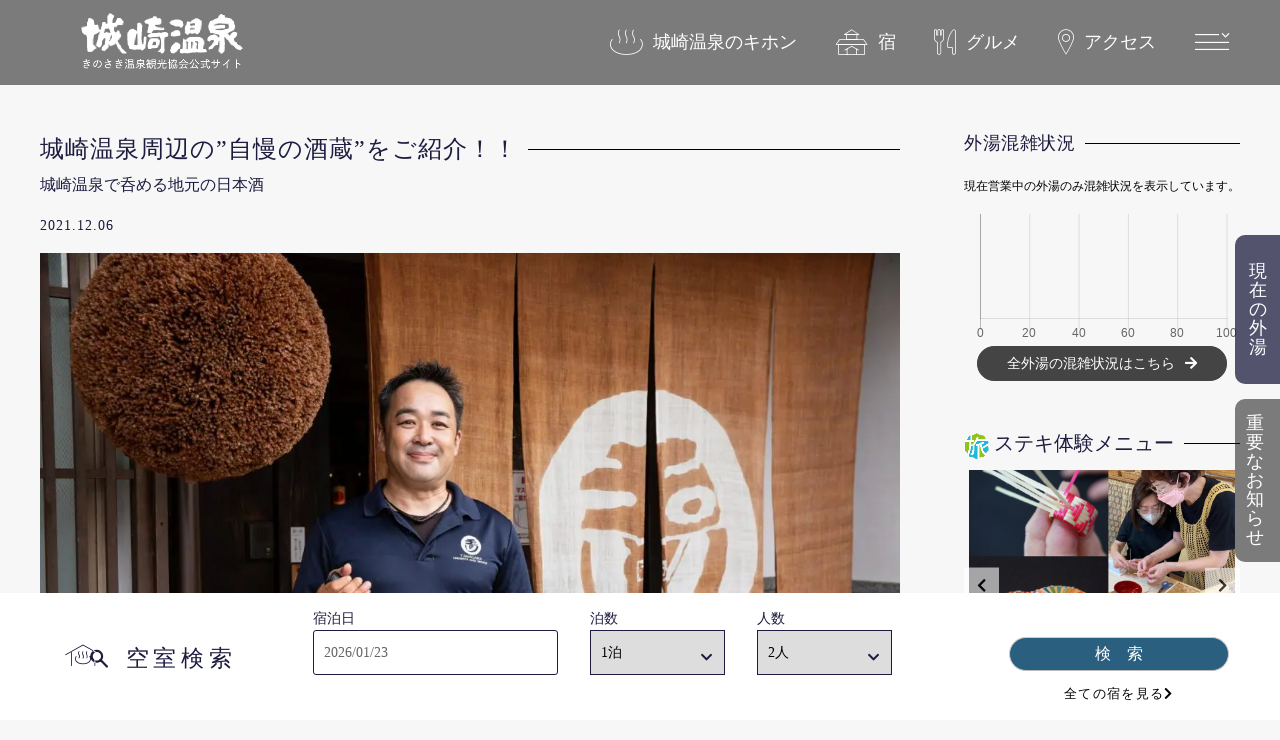

--- FILE ---
content_type: text/html; charset=UTF-8
request_url: https://kinosaki-spa.gr.jp/do/18171/
body_size: 25890
content:
<!doctype html>
<html lang="ja">
<head>
	<meta charset="UTF-8">
	<meta name="viewport" content="width=device-width, initial-scale=1">
	<link rel="profile" href="https://gmpg.org/xfn/11">
	<link rel="shortcut icon" href="https://kinosaki-spa.gr.jp/core/wp-content/themes/kinosakionsen/favicon.ico">
	<link rel="apple-touch-icon" sizes="180x180" href="https://kinosaki-spa.gr.jp/core/wp-content/themes/kinosakionsen/apple-touch-icon.png">
	<script>
	  (function(d) {
		var config = {
		  kitId: 'tbc4zxz',
		  scriptTimeout: 3000,
		  async: true
		},
		h=d.documentElement,t=setTimeout(function(){h.className=h.className.replace(/\bwf-loading\b/g,"")+" wf-inactive";},config.scriptTimeout),tk=d.createElement("script"),f=false,s=d.getElementsByTagName("script")[0],a;h.className+=" wf-loading";tk.src='https://use.typekit.net/'+config.kitId+'.js';tk.async=true;tk.onload=tk.onreadystatechange=function(){a=this.readyState;if(f||a&&a!="complete"&&a!="loaded")return;f=true;clearTimeout(t);try{Typekit.load(config)}catch(e){}};s.parentNode.insertBefore(tk,s)
	  })(document);
	</script>
	
<!-- MapPress Easy Google Maps バージョン:2.73.18PRO (http://www.mappresspro.com) -->
<meta name='robots' content='index, follow, max-image-preview:large, max-snippet:-1, max-video-preview:-1' />

	<!-- This site is optimized with the Yoast SEO plugin v18.4.1 - https://yoast.com/wordpress/plugins/seo/ -->
	<title>城崎温泉周辺の&quot;自慢の酒蔵&quot;をご紹介！！ - 城崎温泉観光協会</title>
	<link rel="canonical" href="https://kinosaki-spa.gr.jp/do/18171/" />
	<meta property="og:locale" content="ja_JP" />
	<meta property="og:type" content="article" />
	<meta property="og:title" content="城崎温泉周辺の&quot;自慢の酒蔵&quot;をご紹介！！ - 城崎温泉観光協会" />
	<meta property="og:description" content="城崎温泉に来たら、是非味わっていただきたい自慢の地酒がたくさん。今回はそんな自慢のお酒を代々作り続ける但馬を代表する５つの酒蔵をご紹介します。" />
	<meta property="og:url" content="https://kinosaki-spa.gr.jp/do/18171/" />
	<meta property="og:site_name" content="城崎温泉観光協会" />
	<meta property="article:publisher" content="https://www.facebook.com/KinosakiOnsenTIC" />
	<meta property="article:published_time" content="2021-12-06T00:11:00+00:00" />
	<meta property="article:modified_time" content="2021-12-07T00:31:23+00:00" />
	<meta property="og:image" content="https://kinosaki-spa.gr.jp/core/wp-content/uploads/2021/12/PD-0024.jpg" />
	<meta property="og:image:width" content="1500" />
	<meta property="og:image:height" content="1000" />
	<meta property="og:image:type" content="image/jpeg" />
	<meta name="twitter:card" content="summary_large_image" />
	<meta name="twitter:creator" content="@KinosakiOnsen" />
	<meta name="twitter:site" content="@KinosakiOnsen" />
	<meta name="twitter:label1" content="執筆者" />
	<meta name="twitter:data1" content="high5_admin" />
	<script type="application/ld+json" class="yoast-schema-graph">{"@context":"https://schema.org","@graph":[{"@type":"WebSite","@id":"https://kinosaki-spa.gr.jp/#website","url":"https://kinosaki-spa.gr.jp/","name":"城崎温泉観光協会","description":"城崎温泉の魅力をたっぷりと紹介する、城崎観光協会オフィシャルサイトです","potentialAction":[{"@type":"SearchAction","target":{"@type":"EntryPoint","urlTemplate":"https://kinosaki-spa.gr.jp/?s={search_term_string}"},"query-input":"required name=search_term_string"}],"inLanguage":"ja"},{"@type":"ImageObject","@id":"https://kinosaki-spa.gr.jp/do/18171/#primaryimage","inLanguage":"ja","url":"https://kinosaki-spa.gr.jp/core/wp-content/uploads/2021/12/PD-0024.jpg","contentUrl":"https://kinosaki-spa.gr.jp/core/wp-content/uploads/2021/12/PD-0024.jpg","width":1500,"height":1000},{"@type":"WebPage","@id":"https://kinosaki-spa.gr.jp/do/18171/#webpage","url":"https://kinosaki-spa.gr.jp/do/18171/","name":"城崎温泉周辺の\"自慢の酒蔵\"をご紹介！！ - 城崎温泉観光協会","isPartOf":{"@id":"https://kinosaki-spa.gr.jp/#website"},"primaryImageOfPage":{"@id":"https://kinosaki-spa.gr.jp/do/18171/#primaryimage"},"datePublished":"2021-12-06T00:11:00+00:00","dateModified":"2021-12-07T00:31:23+00:00","author":{"@id":"https://kinosaki-spa.gr.jp/#/schema/person/4739202f244a04e393f43a61fd1bb38d"},"breadcrumb":{"@id":"https://kinosaki-spa.gr.jp/do/18171/#breadcrumb"},"inLanguage":"ja","potentialAction":[{"@type":"ReadAction","target":["https://kinosaki-spa.gr.jp/do/18171/"]}]},{"@type":"BreadcrumbList","@id":"https://kinosaki-spa.gr.jp/do/18171/#breadcrumb","itemListElement":[{"@type":"ListItem","position":1,"name":"HOME","item":"https://kinosaki-spa.gr.jp/"},{"@type":"ListItem","position":2,"name":"城崎温泉周辺の&#8221;自慢の酒蔵&#8221;をご紹介！！"}]},{"@type":"Person","@id":"https://kinosaki-spa.gr.jp/#/schema/person/4739202f244a04e393f43a61fd1bb38d","name":"high5_admin"}]}</script>
	<!-- / Yoast SEO plugin. -->


<link rel='dns-prefetch' href='//www.google.com' />
<link rel='dns-prefetch' href='//ajax.googleapis.com' />
<link rel='dns-prefetch' href='//code.jquery.com' />
<link rel='dns-prefetch' href='//unpkg.com' />
<link rel='dns-prefetch' href='//s.w.org' />
<link rel="alternate" type="application/rss+xml" title="城崎温泉観光協会 &raquo; フィード" href="https://kinosaki-spa.gr.jp/feed/" />
<link rel="alternate" type="application/rss+xml" title="城崎温泉観光協会 &raquo; コメントフィード" href="https://kinosaki-spa.gr.jp/comments/feed/" />
<script id="wpp-js" src="https://kinosaki-spa.gr.jp/core/wp-content/plugins/wordpress-popular-posts/assets/js/wpp.min.js?ver=7.3.3" data-sampling="1" data-sampling-rate="100" data-api-url="https://kinosaki-spa.gr.jp/wp-json/wordpress-popular-posts" data-post-id="18171" data-token="cc18af001a" data-lang="0" data-debug="0" type="text/javascript"></script>
		<script type="text/javascript">
			window._wpemojiSettings = {"baseUrl":"https:\/\/s.w.org\/images\/core\/emoji\/13.0.1\/72x72\/","ext":".png","svgUrl":"https:\/\/s.w.org\/images\/core\/emoji\/13.0.1\/svg\/","svgExt":".svg","source":{"concatemoji":"https:\/\/kinosaki-spa.gr.jp\/core\/wp-includes\/js\/wp-emoji-release.min.js?ver=5.7.14"}};
			!function(e,a,t){var n,r,o,i=a.createElement("canvas"),p=i.getContext&&i.getContext("2d");function s(e,t){var a=String.fromCharCode;p.clearRect(0,0,i.width,i.height),p.fillText(a.apply(this,e),0,0);e=i.toDataURL();return p.clearRect(0,0,i.width,i.height),p.fillText(a.apply(this,t),0,0),e===i.toDataURL()}function c(e){var t=a.createElement("script");t.src=e,t.defer=t.type="text/javascript",a.getElementsByTagName("head")[0].appendChild(t)}for(o=Array("flag","emoji"),t.supports={everything:!0,everythingExceptFlag:!0},r=0;r<o.length;r++)t.supports[o[r]]=function(e){if(!p||!p.fillText)return!1;switch(p.textBaseline="top",p.font="600 32px Arial",e){case"flag":return s([127987,65039,8205,9895,65039],[127987,65039,8203,9895,65039])?!1:!s([55356,56826,55356,56819],[55356,56826,8203,55356,56819])&&!s([55356,57332,56128,56423,56128,56418,56128,56421,56128,56430,56128,56423,56128,56447],[55356,57332,8203,56128,56423,8203,56128,56418,8203,56128,56421,8203,56128,56430,8203,56128,56423,8203,56128,56447]);case"emoji":return!s([55357,56424,8205,55356,57212],[55357,56424,8203,55356,57212])}return!1}(o[r]),t.supports.everything=t.supports.everything&&t.supports[o[r]],"flag"!==o[r]&&(t.supports.everythingExceptFlag=t.supports.everythingExceptFlag&&t.supports[o[r]]);t.supports.everythingExceptFlag=t.supports.everythingExceptFlag&&!t.supports.flag,t.DOMReady=!1,t.readyCallback=function(){t.DOMReady=!0},t.supports.everything||(n=function(){t.readyCallback()},a.addEventListener?(a.addEventListener("DOMContentLoaded",n,!1),e.addEventListener("load",n,!1)):(e.attachEvent("onload",n),a.attachEvent("onreadystatechange",function(){"complete"===a.readyState&&t.readyCallback()})),(n=t.source||{}).concatemoji?c(n.concatemoji):n.wpemoji&&n.twemoji&&(c(n.twemoji),c(n.wpemoji)))}(window,document,window._wpemojiSettings);
		</script>
		<style type="text/css">
img.wp-smiley,
img.emoji {
	display: inline !important;
	border: none !important;
	box-shadow: none !important;
	height: 1em !important;
	width: 1em !important;
	margin: 0 .07em !important;
	vertical-align: -0.1em !important;
	background: none !important;
	padding: 0 !important;
}
</style>
	<link rel='stylesheet' id='sbi_styles-css'  href='https://kinosaki-spa.gr.jp/core/wp-content/plugins/instagram-feed/css/sbi-styles.min.css?ver=6.2.9' type='text/css' media='all' />
<link rel='stylesheet' id='wp-block-library-css'  href='https://kinosaki-spa.gr.jp/core/wp-includes/css/dist/block-library/style.min.css?ver=5.7.14' type='text/css' media='all' />
<link rel='stylesheet' id='mappress-leaflet-css'  href='https://unpkg.com/leaflet@1.7.1/dist/leaflet.css?ver=1.7.1' type='text/css' media='all' />
<link rel='stylesheet' id='mappress-css'  href='https://kinosaki-spa.gr.jp/core/wp-content/plugins/mappress-google-maps-for-wordpress/css/mappress.css?ver=2.73.18PRO' type='text/css' media='all' />
<link rel='stylesheet' id='safe-svg-svg-icon-style-css'  href='https://kinosaki-spa.gr.jp/core/wp-content/plugins/safe-svg/includes/blocks/safe-svg/../../../dist/safe-svg-block-frontend.css?ver=1719506138' type='text/css' media='all' />
<link rel='stylesheet' id='search-filter-plugin-styles-css'  href='https://kinosaki-spa.gr.jp/core/wp-content/plugins/search-filter-pro/public/assets/css/search-filter.min.css?ver=2.5.12' type='text/css' media='all' />
<link rel='stylesheet' id='wordpress-popular-posts-css-css'  href='https://kinosaki-spa.gr.jp/core/wp-content/plugins/wordpress-popular-posts/assets/css/wpp.css?ver=7.3.3' type='text/css' media='all' />
<link rel='stylesheet' id='kinosakionsen-style-css'  href='https://kinosaki-spa.gr.jp/core/wp-content/themes/kinosakionsen/style.css?ver=5.7.14' type='text/css' media='all' />
<link rel='stylesheet' id='swiper-css'  href='https://kinosaki-spa.gr.jp/core/wp-content/themes/kinosakionsen/js/swiper.css' type='text/css' media='all' />
<link rel='stylesheet' id='wp-pagenavi-css'  href='https://kinosaki-spa.gr.jp/core/wp-content/plugins/wp-pagenavi/pagenavi-css.css?ver=2.70' type='text/css' media='all' />
<link rel='stylesheet' id='aurora-heatmap-css'  href='https://kinosaki-spa.gr.jp/core/wp-content/plugins/aurora-heatmap/style.css?ver=1.7.1' type='text/css' media='all' />
<script type='text/javascript' src='//ajax.googleapis.com/ajax/libs/jquery/2.2.4/jquery.min.js?ver=3.6.0' id='jquery-js'></script>
<script type='text/javascript' id='search-filter-plugin-build-js-extra'>
/* <![CDATA[ */
var SF_LDATA = {"ajax_url":"https:\/\/kinosaki-spa.gr.jp\/core\/wp-admin\/admin-ajax.php","home_url":"https:\/\/kinosaki-spa.gr.jp\/","extensions":[]};
/* ]]> */
</script>
<script type='text/javascript' src='https://kinosaki-spa.gr.jp/core/wp-content/plugins/search-filter-pro/public/assets/js/search-filter-build.min.js?ver=2.5.12' id='search-filter-plugin-build-js'></script>
<script type='text/javascript' src='https://kinosaki-spa.gr.jp/core/wp-content/plugins/search-filter-pro/public/assets/js/chosen.jquery.min.js?ver=2.5.12' id='search-filter-plugin-chosen-js'></script>
<script type='text/javascript' src='https://code.jquery.com/jquery-migrate-1.2.1.min.js' id='migrate-js'></script>
<script type='text/javascript' src='https://kinosaki-spa.gr.jp/core/wp-content/themes/kinosakionsen/js/swiper.js?ver=5.7.14' id='swiper-js'></script>
<script type='text/javascript' id='aurora-heatmap-js-extra'>
/* <![CDATA[ */
var aurora_heatmap = {"_mode":"reporter","ajax_url":"https:\/\/kinosaki-spa.gr.jp\/core\/wp-admin\/admin-ajax.php","action":"aurora_heatmap","reports":"click_pc,click_mobile","debug":"0","ajax_delay_time":"3000","ajax_interval":"10","ajax_bulk":null};
/* ]]> */
</script>
<script type='text/javascript' src='https://kinosaki-spa.gr.jp/core/wp-content/plugins/aurora-heatmap/js/aurora-heatmap.min.js?ver=1.7.1' id='aurora-heatmap-js'></script>
<link rel="https://api.w.org/" href="https://kinosaki-spa.gr.jp/wp-json/" /><link rel="alternate" type="application/json" href="https://kinosaki-spa.gr.jp/wp-json/wp/v2/posts/18171" /><link rel="EditURI" type="application/rsd+xml" title="RSD" href="https://kinosaki-spa.gr.jp/core/xmlrpc.php?rsd" />
<link rel="wlwmanifest" type="application/wlwmanifest+xml" href="https://kinosaki-spa.gr.jp/core/wp-includes/wlwmanifest.xml" /> 
<meta name="generator" content="WordPress 5.7.14" />
<link rel='shortlink' href='https://kinosaki-spa.gr.jp/?p=18171' />
<link rel="alternate" type="application/json+oembed" href="https://kinosaki-spa.gr.jp/wp-json/oembed/1.0/embed?url=https%3A%2F%2Fkinosaki-spa.gr.jp%2Fdo%2F18171%2F" />
<link rel="alternate" type="text/xml+oembed" href="https://kinosaki-spa.gr.jp/wp-json/oembed/1.0/embed?url=https%3A%2F%2Fkinosaki-spa.gr.jp%2Fdo%2F18171%2F&#038;format=xml" />

<!-- This site is using AdRotate v5.17.1 to display their advertisements - https://ajdg.solutions/ -->
<!-- AdRotate CSS -->
<style type="text/css" media="screen">
	.g { margin:0px; padding:0px; overflow:hidden; line-height:1; zoom:1; }
	.g img { height:auto; }
	.g-col { position:relative; float:left; }
	.g-col:first-child { margin-left: 0; }
	.g-col:last-child { margin-right: 0; }
	.g-1 { min-width:5px; max-width:650px; margin: 0 auto; }
	.b-1 { margin:5px; }
	.g-2 { min-width:0px; max-width:960px; }
	.b-2 { margin:0px; }
	.g-3 { min-width:0px; max-width:320px; }
	.b-3 { margin:0px; }
	@media only screen and (max-width: 480px) {
		.g-col, .g-dyn, .g-single { width:100%; margin-left:0; margin-right:0; }
	}
</style>
<!-- /AdRotate CSS -->

<script src="//www.google.com/recaptcha/api.js"></script>
<script type="text/javascript">
jQuery(function() {
	// reCAPTCHAの挿入
	jQuery( '.mw_wp_form_input button, .mw_wp_form_input input[type="submit"]' ).before( '<div data-callback="syncerRecaptchaCallback" data-sitekey="6LcypqYZAAAAAMvnuteBQbVlPEDE7UdZn7UdFvWa" class="g-recaptcha"></div>' );
	// [input] Add disabled to input or button
	jQuery( '.mw_wp_form_input button, .mw_wp_form_input input[type="submit"]' ).attr( "disabled", "disabled" );
	// [confirm] Remove disabled
	jQuery( '.mw_wp_form_confirm input, .mw_wp_form_confirm select, .mw_wp_form_confirm textarea, .mw_wp_form_confirm button' ).removeAttr( 'disabled' );
});
// reCAPTCHA Callback
function syncerRecaptchaCallback( code ) {
	if(code != "") {
		jQuery( '.mw_wp_form_input button, .mw_wp_form_input input[type="submit"]' ).removeAttr( 'disabled' );
	}
}
</script>
<style type="text/css">
.g-recaptcha { margin: 20px 0 15px; }.g-recaptcha > div { margin: 0 auto; }</style>
            <style id="wpp-loading-animation-styles">@-webkit-keyframes bgslide{from{background-position-x:0}to{background-position-x:-200%}}@keyframes bgslide{from{background-position-x:0}to{background-position-x:-200%}}.wpp-widget-block-placeholder,.wpp-shortcode-placeholder{margin:0 auto;width:60px;height:3px;background:#dd3737;background:linear-gradient(90deg,#dd3737 0%,#571313 10%,#dd3737 100%);background-size:200% auto;border-radius:3px;-webkit-animation:bgslide 1s infinite linear;animation:bgslide 1s infinite linear}</style>
            <style type="text/css">
.mw_wp_form .error-message { display: none; }
.mw_wp_form_error .error-message { display: block; max-width: 500px; color: #fff; text-align: center; border-radius: 5px; background: #b70000; padding: 15px; margin: 25px auto; }
</style>
<script>
jQuery(function() {
	if( $( '.mw_wp_form .error' ).length ) {
		$( '.mw_wp_form' ).addClass( 'mw_wp_form_error' );
	}
});
</script>
    <script>
      let wp_ajax_root = 'https://kinosaki-spa.gr.jp/core/wp-admin/admin-ajax.php';
    </script>
    <style type="text/css">.inv-recaptcha-holder{
margin-bottom:10px
}</style><link rel="icon" href="https://kinosaki-spa.gr.jp/core/wp-content/uploads/2020/03/onsen_icon-256x200.png" sizes="32x32" />
<link rel="icon" href="https://kinosaki-spa.gr.jp/core/wp-content/uploads/2020/03/onsen_icon-256x200.png" sizes="192x192" />
<link rel="apple-touch-icon" href="https://kinosaki-spa.gr.jp/core/wp-content/uploads/2020/03/onsen_icon-256x200.png" />
<meta name="msapplication-TileImage" content="https://kinosaki-spa.gr.jp/core/wp-content/uploads/2020/03/onsen_icon.png" />

<script async src="https://www.googletagmanager.com/gtag/js?id=UA-20937831-1"></script>
<script>
	window.dataLayer = window.dataLayer || [];
	function gtag(){dataLayer.push(arguments);}
	gtag('js', new Date());
	gtag('config', 'UA-20937831-1');
	//gtag('config', 'UA-173073414-1');
	gtag('config', 'UA-173073414-1', {'linker':{'domains': ['www.kinosaki-web.com']}});

	function openWindow(link) {
		_gaq.push(function() {
			var tracker = _gaq._getAsyncTracker();  //add name param if needed
			window.open(tracker._getLinkerUrl(link.href));
		});
		return false;
	}
</script>
<!--Google Analytics for 4 property -start-->
<script async src="https://www.googletagmanager.com/gtag/js?id=G-461BG5V6X5"></script>
<script>
	window.dataLayer = window.dataLayer || [];
	function gtag(){dataLayer.push(arguments);}
	gtag('js', new Date());
	gtag('config', 'G-461BG5V6X5');
</script>
<!--Google Analytics for 4 property -end-->

<script src="https://www.googleoptimize.com/optimize.js?id=OPT-TWWT8PL"></script>
<!-- Facebook Pixel Code -->
<script>
  !function(f,b,e,v,n,t,s)
  {if(f.fbq)return;n=f.fbq=function(){n.callMethod?
  n.callMethod.apply(n,arguments):n.queue.push(arguments)};
  if(!f._fbq)f._fbq=n;n.push=n;n.loaded=!0;n.version='2.0';
  n.queue=[];t=b.createElement(e);t.async=!0;
  t.src=v;s=b.getElementsByTagName(e)[0];
  s.parentNode.insertBefore(t,s)}(window, document,'script',
  'https://connect.facebook.net/en_US/fbevents.js');
  fbq('init', '284842366206678');
  fbq('track', 'PageView');
</script>
<noscript><img height="1" width="1" style="display:none"
  src="https://www.facebook.com/tr?id=284842366206678&ev=PageView&noscript=1"
/></noscript>
<!-- End Facebook Pixel Code -->

<!-- LINE Tag Base Code -->
<!-- Do Not Modify -->
<script>
(function(g,d,o){
  g._ltq=g._ltq||[];g._lt=g._lt||function(){g._ltq.push(arguments)};
  var h=location.protocol==='https:'?'https://d.line-scdn.net':'http://d.line-cdn.net';
  var s=d.createElement('script');s.async=1;
  s.src=o||h+'/n/line_tag/public/release/v1/lt.js';
  var t=d.getElementsByTagName('script')[0];t.parentNode.insertBefore(s,t);
    })(window, document);
_lt('init', {
  customerType: 'account',
  tagId: '5f67627a-b35c-4c15-95fe-be4c6de89697'
});
_lt('send', 'pv', ['5f67627a-b35c-4c15-95fe-be4c6de89697']);
</script>
<noscript>
  <img height="1" width="1" style="display:none"
       src="https://tr.line.me/tag.gif?c_t=lap&t_id=5f67627a-b35c-4c15-95fe-be4c6de89697&e=pv&noscript=1" />
</noscript>
<!-- End LINE Tag Base Code -->

</head>
<body class="post-template-default single single-post postid-18171 single-format-standard">
<header id="header" class="hmbg_wrap scroll_anm">
        <div class="logo"><a href="https://kinosaki-spa.gr.jp/"><img src="https://kinosaki-spa.gr.jp/core/wp-content/themes/kinosakionsen/img/logo_white.png" alt="城崎温泉 きのさき温泉観光協会公式サイト"></a></div>
    	<div class="h_inner">
		<nav id="gnav">
			<ul class="gnav_li">
				<li class="about"><a href="https://kinosaki-spa.gr.jp/about"><span>城崎温泉のキホン</span></a></li>
				<li class="yado"><a href="https://kinosaki-spa.gr.jp/accommodations-list"><span>宿</span></a></li>
				<li class="gourmet"><a href="https://kinosaki-spa.gr.jp/directory_cat/restaurant"><span>グルメ</span></a></li>
				<li class="access"><a href="https://kinosaki-spa.gr.jp/access"><span>アクセス</span></a></li>
				<li>
					<div class="gnav_hmbg hmbg_btn">
						<div class="hmbg_inner"></div>
					</div>
				</li>
			</ul>
		</nav>
		<!--<div class="h_reserve">
			<a href="" class="">空室検索</a>
		</div>-->
	</div>


</header>

	<!--hamburger-->
	<nav id="sp_nav" class="h_pt">
        <div class="sp_nav_inner">
            <div class="fat-nav">
				<div class="fat-nav__wrapper">
					<div class="block">
						<form role="search" method="get" action="https://kinosaki-spa.gr.jp/" autocomplete="off">
							<input type="search" placeholder="キーワードで検索する" value="" name="s">
							<input type="submit" value="&#xf002;" class="fas">
						</form>
						<!--						<ul class="keyword-list">
							<li id="popular_searches-2" class="widget widget_search_meter"><h2 class="widgettitle">話題のキーワード</h2>

<ul>
<li><a href="https://kinosaki-spa.gr.jp/search/%E3%83%A9%E3%82%A4%E3%83%96%E3%82%AB%E3%83%A1%E3%83%A9/">ライブカメラ</a></li>
<li><a href="https://kinosaki-spa.gr.jp/search/%E6%97%A5%E5%B8%B0%E3%82%8A/">日帰り</a></li>
<li><a href="https://kinosaki-spa.gr.jp/search/"></a></li>
<li><a href="https://kinosaki-spa.gr.jp/search/%E3%83%90%E3%82%B9/">バス</a></li>
<li><a href="https://kinosaki-spa.gr.jp/search/%E9%A7%90%E8%BB%8A%E5%A0%B4/">駐車場</a></li>
</ul>

</li>
						</ul>
						-->
					</div>
										
					<!--<div class="nav-block block bnr-block" style="padding:0; box-shadow:none; margin:0 0 1em;">
						<a href="https://kinosaki-spa.gr.jp/core/wp-content/uploads/2025/09/250922-%E8%A6%8F%E5%88%B6%E3%83%81%E3%83%A9%E3%82%B7%EF%BC%88%E6%97%A5%E5%B8%B0%E3%82%8A%EF%BC%89.pdf">
							<img src="/core/wp-content/uploads/2025/09/kinosakiseigen_banner.png" alt="車両乗入れ制限2025年11月13日〜2025年11月16日">
						</a>
					</div>-->
					
					<div class="nav-block block">
						<a href="https://kinosaki-spa.gr.jp/about">
							<div class="title about">城崎温泉のキホン</div>
						</a>
					</div>
					<div class="nav-block acc-wrap block">
						<div class="title acc-btn shop">お店とサービス</div>
						<div class="acc-cont">
							<ul class="nav-block-inner">
								<li><a href="https://kinosaki-spa.gr.jp/directory" class="shop_all">全て</a></li>
								<li><a href="https://kinosaki-spa.gr.jp/directory_cat/restaurant/" class="shop_restaurant">飲食店</a></li>
								<li><a href="https://kinosaki-spa.gr.jp/directory_cat/souvenir/" class="omiyage">お土産</a></li>
							</ul>
						</div>
					</div>
					<div class="nav-block block">
						<a href="https://kinosaki-spa.gr.jp/event">
							<div class="title hanabi">イベント情報</div>
						</a>
					</div>
					<div class="nav-block block">
						<a href="https://kinosaki-spa.gr.jp/all">
							<div class="title post">記事一覧</div>
						</a>
					</div>
					<div class="nav-block block">
						<a href="https://kinosaki-spa.gr.jp/facility">
							<div class="title flag1">観光スポット</div>
						</a>
					</div>
					<div class="nav-block block">
						<a href="https://kinosaki-spa.gr.jp/modelcourse">
							<div class="title flag2">モデルコース</div>
						</a>
					</div>
					<div class="nav-block block">
						<a href="https://kinosaki-spa.gr.jp/accommodations-list">
							<div class="title yado">宿泊施設</div>
						</a>
					</div>
					<div class="sns">
						<a href="https://www.instagram.com/kinosaki_onsen_official" target="_blank"><i class="fab fa-instagram"></i></a>
						<a href="https://www.facebook.com/KinosakiOnsenTIC" target="_blank"><i class="fab fa-facebook"></i></a>
						<a href="https://twitter.com/KinosakiOnsen" target="_blank"><span class="icon-icon_x"></span></a>
						<a href="http://line.me/ti/p/%40kinosaki.onsen" target="_blank"><span class="icon-icon_line"></span></a>
					</div>
				</div>
			</div>
        </div>
    </nav>
	<!--//hamburger-->



<div id="content-wrapper" class="site-content wrapper h_pt">


<main id="main" class="site-main">

		<div id="content-top" class="flex flex-bet">
		<article id="content-main">
		
							
			<header class="entry-header">
				<h1 class="entry-title title-l">城崎温泉周辺の&#8221;自慢の酒蔵&#8221;をご紹介！！</h1>								<h2 class="title-sub">城崎温泉で呑める地元の日本酒</h2>
								<div class="date_tag flex">
					<div class="single_date">2021.12.06</div>
									</div>
			</header>

																													<div class="lead_img"><img width="640" height="427" src="https://kinosaki-spa.gr.jp/core/wp-content/uploads/2021/12/PD-0024-1200x800.jpg" class="attachment-large size-large wp-post-image" alt="" loading="lazy" /></div>
																		
			<div class="single_content">
				
<p>城崎温泉に来たら、是非味わっていただきたい自慢の地酒がたくさん。今回はそんな自慢のお酒を代々作り続ける但馬を代表する５つの酒蔵をご紹介します。</p>


				

				

			</div>

						<div class="title-index">
				<div class="title">目次</div>
				<ul>
																				<li><a href="#post1"><span>01.</span>体に優しい美味い酒【田治米酒造】</a></li>
																				<li><a href="#post2"><span>02.</span>正直な酒造り【木下酒造】</a></li>
																				<li><a href="#post3"><span>03.</span>生酛、山廃だけで造る【香住鶴】</a></li>
																				<li><a href="#post4"><span>04.</span>人の和が、酒をまるくする【此の友酒造】</a></li>
																				<li><a href="#post5"><span>05.</span>自分達にしかできない酒造り【銀海酒造】</a></li>
																				<li><a href="#post6"><span>06.</span>カニ料理に合うお酒</a></li>
																				<li><a href="#post7"><span>07.</span>城崎温泉で購入できる店舗</a></li>
														</ul>
			</div>
			
			<div id="post-block">
																<section id="post1" class="content-block ">
										<h3 class="title">
						体に優しい美味い酒【田治米酒造】					</h3>
					
										<div class="inner">
																								<div class="inner-block">

																				<div class="single_img">
																<div><img src="https://kinosaki-spa.gr.jp/core/wp-content/uploads/2021/12/PD-0004-1200x800.jpg"></div>
																								<p class="img_caption">オススメの一本【竹泉 純米酒 香色vintage】<br />
兵庫県産米で醸す純米酒。しっかり辛口で、冷酒ではキレの良い味わい。お燗ではやさしく広がる米の旨味と程よい酸味が味わい下さい。</p>
															</div>
													
						
																				<p>元禄15年に（1702年）和泉の国（現在の大阪府南部）から清純な伏流水を求めて、但馬にある朝来市に移って酒造りを始めた田治米酒造。代表的なお酒は「竹泉」「田治米」など。<br />
"一粒の米にも無限の力あり"の理念のもと、体に優しく、美味いお酒を造る事により、人の笑顔と故郷の自然が末永く、共にあり続けられるように、伝統を守りながら、地元のお米や水を使用するなど、地域と一体化した酒造りを目指しています。</p>
													
						</div>
																								<div class="inner-block">

																				<div class="single_img">
																<div><img src="https://kinosaki-spa.gr.jp/core/wp-content/uploads/2021/12/PD-0005-1200x800.jpg"></div>
																							</div>
													
						
																				<p>創業300年を経た今でも敷地内の井戸水から仕込みをしていると言うから驚きです。<br />
地元を流れる円山川上流の清流"竹の川"のやや軟水を使うことで、竹泉の特色でもあるキレのよさと熟成させた後の旨味ののりに繋がります。</p>
													
						</div>
																								<div class="inner-block">

													<div class="gallery gallery_img">
																<div class="single__images__slider-for">
																														<div>
												<a class='single__eye-catcher-img' href='https://kinosaki-spa.gr.jp/core/wp-content/uploads/2021/12/PD-0003.jpg' data-lightbox='single__images' data-title='' data-alt=''><img data-lazy='https://kinosaki-spa.gr.jp/core/wp-content/uploads/2021/12/PD-0003-1200x800.jpg' /></a>
																							</div>
																					<div>
												<a class='single__eye-catcher-img' href='https://kinosaki-spa.gr.jp/core/wp-content/uploads/2021/12/PD-0002.jpg' data-lightbox='single__images' data-title='' data-alt=''><img data-lazy='https://kinosaki-spa.gr.jp/core/wp-content/uploads/2021/12/PD-0002-1200x800.jpg' /></a>
																							</div>
																					<div>
												<a class='single__eye-catcher-img' href='https://kinosaki-spa.gr.jp/core/wp-content/uploads/2021/12/PD-0001.jpg' data-lightbox='single__images' data-title='' data-alt=''><img data-lazy='https://kinosaki-spa.gr.jp/core/wp-content/uploads/2021/12/PD-0001-1200x800.jpg' /></a>
																							</div>
																											</div>
																<ul class="single__images__slider-nav flex">
																			<li class='single__images__image background-image-box'><img src="https://kinosaki-spa.gr.jp/core/wp-content/uploads/2021/12/PD-0003-300x200.jpg"></li>
																			<li class='single__images__image background-image-box'><img src="https://kinosaki-spa.gr.jp/core/wp-content/uploads/2021/12/PD-0002-300x200.jpg"></li>
																			<li class='single__images__image background-image-box'><img src="https://kinosaki-spa.gr.jp/core/wp-content/uploads/2021/12/PD-0001-300x200.jpg"></li>
																	</ul>
															</div>
						
						
																				<p>酒蔵の見学もでき、テイスティングルームも兼ね備えています。<br />
料理の味を引き立てる「竹泉」の芳醇な味をぜひご体験ください。</p>
													
						</div>
												
					</div>					


										<div class="btn-wrap2">
																		<div class="btn btn-white">
														<a href="http://www.chikusen-1702.com/" target="_blank">
														【田治米酒造】を詳しく見る							</a>
						</div>
											</div>
					


					


					


				</section>

																<section id="post2" class="content-block ">
										<h3 class="title">
						正直な酒造り【木下酒造】					</h3>
					
										<div class="inner">
																								<div class="inner-block">

																				<div class="single_img">
																<div><img src="https://kinosaki-spa.gr.jp/core/wp-content/uploads/2021/12/PD-0024-1200x800.jpg"></div>
																								<p class="img_caption">オススメの一本【玉川 純米酒 ひやおろし】じわじわと味が乗り、果実が熟すように、酸味と渋みをやわらげる旨みが増しています。秋の食材と合わせて冷酒・上燗でお楽しみ味わい下さい。</p>
															</div>
													
						
																				<p>天保13年（西暦1842年）京丹後久美浜の地で創業し約175年にわたって、酒造りを継承している「玉川」商品で人気の木下酒造。<br />
創業は5代、木下善兵衛が30町歩あった田圃から収穫した米を、裏山から懇々と湧き出る山水で酒造りを始めた事から始まりました。</p>
													
						</div>
																								<div class="inner-block">

													<div class="gallery gallery_img">
																<div class="single__images__slider-for">
																														<div>
												<a class='single__eye-catcher-img' href='https://kinosaki-spa.gr.jp/core/wp-content/uploads/2021/12/PD-0023.jpg' data-lightbox='single__images' data-title='' data-alt=''><img data-lazy='https://kinosaki-spa.gr.jp/core/wp-content/uploads/2021/12/PD-0023-1200x800.jpg' /></a>
																							</div>
																					<div>
												<a class='single__eye-catcher-img' href='https://kinosaki-spa.gr.jp/core/wp-content/uploads/2021/12/PD-0022.jpg' data-lightbox='single__images' data-title='' data-alt=''><img data-lazy='https://kinosaki-spa.gr.jp/core/wp-content/uploads/2021/12/PD-0022-1200x800.jpg' /></a>
																							</div>
																											</div>
																<ul class="single__images__slider-nav flex">
																			<li class='single__images__image background-image-box'><img src="https://kinosaki-spa.gr.jp/core/wp-content/uploads/2021/12/PD-0023-300x200.jpg"></li>
																			<li class='single__images__image background-image-box'><img src="https://kinosaki-spa.gr.jp/core/wp-content/uploads/2021/12/PD-0022-300x200.jpg"></li>
																	</ul>
															</div>
						
						
																				<p>「麹、酵母など様々な微生物がかかわることで醸される酒には、杜氏の知識と技が入ります。そして、蔵人との阿吽の呼吸が揃ってこそ旨い酒が出来上がるんです。」お話を伺った本田さんは言います。<br />
命ある米と自然の恵みの水を原料とし、木下酒造では今日も、誠心誠意、正直な酒造りを行っています。</p>
													
						</div>
																								<div class="inner-block">

													<div class="gallery gallery_img">
																<div class="single__images__slider-for">
																														<div>
												<a class='single__eye-catcher-img' href='https://kinosaki-spa.gr.jp/core/wp-content/uploads/2021/12/PD-0018.jpg' data-lightbox='single__images' data-title='' data-alt=''><img data-lazy='https://kinosaki-spa.gr.jp/core/wp-content/uploads/2021/12/PD-0018-1200x800.jpg' /></a>
																							</div>
																					<div>
												<a class='single__eye-catcher-img' href='https://kinosaki-spa.gr.jp/core/wp-content/uploads/2021/12/PD-00251.jpg' data-lightbox='single__images' data-title='' data-alt=''><img data-lazy='https://kinosaki-spa.gr.jp/core/wp-content/uploads/2021/12/PD-00251-1200x800.jpg' /></a>
																							</div>
																					<div>
												<a class='single__eye-catcher-img' href='https://kinosaki-spa.gr.jp/core/wp-content/uploads/2021/12/PD-0026.jpg' data-lightbox='single__images' data-title='' data-alt=''><img data-lazy='https://kinosaki-spa.gr.jp/core/wp-content/uploads/2021/12/PD-0026-1200x800.jpg' /></a>
																							</div>
																					<div>
												<a class='single__eye-catcher-img' href='https://kinosaki-spa.gr.jp/core/wp-content/uploads/2021/12/PD-0027.jpg' data-lightbox='single__images' data-title='' data-alt=''><img data-lazy='https://kinosaki-spa.gr.jp/core/wp-content/uploads/2021/12/PD-0027-1200x800.jpg' /></a>
																							</div>
																											</div>
																<ul class="single__images__slider-nav flex">
																			<li class='single__images__image background-image-box'><img src="https://kinosaki-spa.gr.jp/core/wp-content/uploads/2021/12/PD-0018-300x200.jpg"></li>
																			<li class='single__images__image background-image-box'><img src="https://kinosaki-spa.gr.jp/core/wp-content/uploads/2021/12/PD-00251-300x200.jpg"></li>
																			<li class='single__images__image background-image-box'><img src="https://kinosaki-spa.gr.jp/core/wp-content/uploads/2021/12/PD-0026-300x200.jpg"></li>
																			<li class='single__images__image background-image-box'><img src="https://kinosaki-spa.gr.jp/core/wp-content/uploads/2021/12/PD-0027-300x200.jpg"></li>
																	</ul>
															</div>
						
						
																				<p>蔵に併設された酒蔵直営店では、ここでしか味わえない限定酒の販売と試飲ができます。</p>
													
						</div>
												
					</div>					


										<div class="btn-wrap2">
																		<div class="btn btn-white">
														<a href="https://www.sake-tamagawa.com/" target="_blank">
														【木下酒造】を詳しく見る							</a>
						</div>
											</div>
					


					


					


				</section>

																<section id="post3" class="content-block ">
										<h3 class="title">
						生酛、山廃だけで造る【香住鶴】					</h3>
					
										<div class="inner">
																								<div class="inner-block">

																				<div class="single_img">
																<div><img src="https://kinosaki-spa.gr.jp/core/wp-content/uploads/2021/12/PD-0008-1200x800.jpg"></div>
																								<p class="img_caption">オススメの一本【香住鶴 山廃 吟醸純米】穏やかな吟醸香と旨味のある酸がバランスよく調和し、上品な味に仕上げています。<br />
ぬる燗・常温・冷酒でお楽しみ味わい下さい。</p>
															</div>
													
						
																				<p>次にご紹介する香住鶴の創業は享保10年（西暦1725年）。<br />
<br />
香住鶴発祥の地・香住区森にある亀居山大乗寺の襖絵を手掛けた、江戸時代後期の画聖・円山応擧応擧と門下生達、当時遠く京を離れた画聖・円山応擧応擧と門下生達の心をなぐさめた酒が香住鶴であると言われています。</p>
													
						</div>
																								<div class="inner-block">

													<div class="gallery gallery_img">
																<div class="single__images__slider-for">
																														<div>
												<a class='single__eye-catcher-img' href='https://kinosaki-spa.gr.jp/core/wp-content/uploads/2021/12/PD-0015.jpg' data-lightbox='single__images' data-title='' data-alt=''><img data-lazy='https://kinosaki-spa.gr.jp/core/wp-content/uploads/2021/12/PD-0015-1200x800.jpg' /></a>
																							</div>
																					<div>
												<a class='single__eye-catcher-img' href='https://kinosaki-spa.gr.jp/core/wp-content/uploads/2021/12/PD-0013.jpg' data-lightbox='single__images' data-title='' data-alt=''><img data-lazy='https://kinosaki-spa.gr.jp/core/wp-content/uploads/2021/12/PD-0013-1200x800.jpg' /></a>
																							</div>
																					<div>
												<a class='single__eye-catcher-img' href='https://kinosaki-spa.gr.jp/core/wp-content/uploads/2021/12/PD-0012.jpg' data-lightbox='single__images' data-title='' data-alt=''><img data-lazy='https://kinosaki-spa.gr.jp/core/wp-content/uploads/2021/12/PD-0012-1200x800.jpg' /></a>
																							</div>
																											</div>
																<ul class="single__images__slider-nav flex">
																			<li class='single__images__image background-image-box'><img src="https://kinosaki-spa.gr.jp/core/wp-content/uploads/2021/12/PD-0015-300x200.jpg"></li>
																			<li class='single__images__image background-image-box'><img src="https://kinosaki-spa.gr.jp/core/wp-content/uploads/2021/12/PD-0013-300x200.jpg"></li>
																			<li class='single__images__image background-image-box'><img src="https://kinosaki-spa.gr.jp/core/wp-content/uploads/2021/12/PD-0012-300x200.jpg"></li>
																	</ul>
															</div>
						
						
																				<p>醸造にちょうどいい兵庫県最高峰(1510m)、氷ノ山(ひょうのせん)を源とし日本海に流れ込む清流 矢田川(やだがわ)と、その矢田川の支流である幸谷川(こうたにがわ)の地下50mより汲み上げた伏流水を仕込水として使用。<br />
平成23酒造年度より手間と時間がかかる「生酛」又は「山廃」でのみで造っているこだわりの蔵元です。</p>
													
						</div>
																								<div class="inner-block">

													<div class="gallery gallery_img">
																<div class="single__images__slider-for">
																														<div>
												<a class='single__eye-catcher-img' href='https://kinosaki-spa.gr.jp/core/wp-content/uploads/2021/12/PD-0016.jpg' data-lightbox='single__images' data-title='' data-alt=''><img data-lazy='https://kinosaki-spa.gr.jp/core/wp-content/uploads/2021/12/PD-0016-1200x800.jpg' /></a>
																							</div>
																					<div>
												<a class='single__eye-catcher-img' href='https://kinosaki-spa.gr.jp/core/wp-content/uploads/2021/12/PD-0017.jpg' data-lightbox='single__images' data-title='' data-alt=''><img data-lazy='https://kinosaki-spa.gr.jp/core/wp-content/uploads/2021/12/PD-0017-1200x800.jpg' /></a>
																							</div>
																					<div>
												<a class='single__eye-catcher-img' href='https://kinosaki-spa.gr.jp/core/wp-content/uploads/2021/12/PD-0009.jpg' data-lightbox='single__images' data-title='' data-alt=''><img data-lazy='https://kinosaki-spa.gr.jp/core/wp-content/uploads/2021/12/PD-0009-1200x800.jpg' /></a>
																							</div>
																											</div>
																<ul class="single__images__slider-nav flex">
																			<li class='single__images__image background-image-box'><img src="https://kinosaki-spa.gr.jp/core/wp-content/uploads/2021/12/PD-0016-300x200.jpg"></li>
																			<li class='single__images__image background-image-box'><img src="https://kinosaki-spa.gr.jp/core/wp-content/uploads/2021/12/PD-0017-300x200.jpg"></li>
																			<li class='single__images__image background-image-box'><img src="https://kinosaki-spa.gr.jp/core/wp-content/uploads/2021/12/PD-0009-300x200.jpg"></li>
																	</ul>
															</div>
						
						
																				<p>香住鶴では酒蔵見学ができます。<br />
季節のおすすめの香住鶴も試飲ができますよ。</p>
													
						</div>
												
					</div>					


										<div class="btn-wrap2">
																		<div class="btn btn-white">
														<a href="https://www.fukuchiya.co.jp/" target="_blank">
														【香住鶴】を詳しく見る							</a>
						</div>
											</div>
					


					


					


				</section>

																<section id="post4" class="content-block ">
										<h3 class="title">
						人の和が、酒をまるくする【此の友酒造】					</h3>
					
										<div class="inner">
																								<div class="inner-block">

																				<div class="single_img">
																<div><img src="https://kinosaki-spa.gr.jp/core/wp-content/uploads/2021/12/PD-0033-1200x800.jpg"></div>
																								<p class="img_caption">オススメの一本【但馬 純米生酛無濾過 ひやおろし】香り穏やかさはぬる燗で、心地よい酸とキレは冷酒で特徴的な食中酒で味わい下さい。</p>
															</div>
													
						
																				<p>蔵元 木村家のルーツは武田信玄の家臣、飯尾右京之進直利の次男。武田氏滅亡ののち現在の加古川木村村に移り住み、姓を木村に改めたました。<br />
武家の赤松氏を慕って現在の但馬に移住。屋号を加古屋とし商いを始めたことが始まりの歴史ある酒蔵<br />
です。</p>
													
						</div>
																								<div class="inner-block">

													<div class="gallery gallery_img">
																<div class="single__images__slider-for">
																														<div>
												<a class='single__eye-catcher-img' href='https://kinosaki-spa.gr.jp/core/wp-content/uploads/2021/12/PD-0038.jpg' data-lightbox='single__images' data-title='' data-alt=''><img data-lazy='https://kinosaki-spa.gr.jp/core/wp-content/uploads/2021/12/PD-0038-1200x800.jpg' /></a>
																							</div>
																					<div>
												<a class='single__eye-catcher-img' href='https://kinosaki-spa.gr.jp/core/wp-content/uploads/2021/12/PD-0035.jpg' data-lightbox='single__images' data-title='' data-alt=''><img data-lazy='https://kinosaki-spa.gr.jp/core/wp-content/uploads/2021/12/PD-0035-1200x800.jpg' /></a>
																							</div>
																					<div>
												<a class='single__eye-catcher-img' href='https://kinosaki-spa.gr.jp/core/wp-content/uploads/2021/12/PD-0036.jpg' data-lightbox='single__images' data-title='' data-alt=''><img data-lazy='https://kinosaki-spa.gr.jp/core/wp-content/uploads/2021/12/PD-0036-1200x800.jpg' /></a>
																							</div>
																					<div>
												<a class='single__eye-catcher-img' href='https://kinosaki-spa.gr.jp/core/wp-content/uploads/2021/12/PD-0034.jpg' data-lightbox='single__images' data-title='' data-alt=''><img data-lazy='https://kinosaki-spa.gr.jp/core/wp-content/uploads/2021/12/PD-0034-1200x800.jpg' /></a>
																							</div>
																											</div>
																<ul class="single__images__slider-nav flex">
																			<li class='single__images__image background-image-box'><img src="https://kinosaki-spa.gr.jp/core/wp-content/uploads/2021/12/PD-0038-300x200.jpg"></li>
																			<li class='single__images__image background-image-box'><img src="https://kinosaki-spa.gr.jp/core/wp-content/uploads/2021/12/PD-0035-300x200.jpg"></li>
																			<li class='single__images__image background-image-box'><img src="https://kinosaki-spa.gr.jp/core/wp-content/uploads/2021/12/PD-0036-300x200.jpg"></li>
																			<li class='single__images__image background-image-box'><img src="https://kinosaki-spa.gr.jp/core/wp-content/uploads/2021/12/PD-0034-300x200.jpg"></li>
																	</ul>
															</div>
						
						
																				<p>「酒を美味しくするのは、人の和」だと蔵元 木村さんは言います。おおらかな人の和が、酒をまるくする。<br />
インタビュー中、共に酒造りをする奥様とも仲睦まじい様子でした。<br />
<br />
兵庫の分水嶺に位置する粟鹿山から湧き出る天然水を使用し、杜氏は長年の経験に裏付けされた技術を一心に注ぎ込みます。<br />
それは、飲んだ人に愛される酒を造るため。ひと雫の誕生に想いを馳せ、心を込めます。</p>
													
						</div>
																								<div class="inner-block">

													<div class="gallery gallery_img">
																<div class="single__images__slider-for">
																														<div>
												<a class='single__eye-catcher-img' href='https://kinosaki-spa.gr.jp/core/wp-content/uploads/2021/12/PD-0028.jpg' data-lightbox='single__images' data-title='' data-alt=''><img data-lazy='https://kinosaki-spa.gr.jp/core/wp-content/uploads/2021/12/PD-0028-1200x800.jpg' /></a>
																							</div>
																					<div>
												<a class='single__eye-catcher-img' href='https://kinosaki-spa.gr.jp/core/wp-content/uploads/2021/12/PD-0029.jpg' data-lightbox='single__images' data-title='' data-alt=''><img data-lazy='https://kinosaki-spa.gr.jp/core/wp-content/uploads/2021/12/PD-0029-1200x800.jpg' /></a>
																							</div>
																					<div>
												<a class='single__eye-catcher-img' href='https://kinosaki-spa.gr.jp/core/wp-content/uploads/2021/12/PD-0030.jpg' data-lightbox='single__images' data-title='' data-alt=''><img data-lazy='https://kinosaki-spa.gr.jp/core/wp-content/uploads/2021/12/PD-0030-1200x800.jpg' /></a>
																							</div>
																					<div>
												<a class='single__eye-catcher-img' href='https://kinosaki-spa.gr.jp/core/wp-content/uploads/2021/12/PD-0031.jpg' data-lightbox='single__images' data-title='' data-alt=''><img data-lazy='https://kinosaki-spa.gr.jp/core/wp-content/uploads/2021/12/PD-0031-1200x800.jpg' /></a>
																							</div>
																											</div>
																<ul class="single__images__slider-nav flex">
																			<li class='single__images__image background-image-box'><img src="https://kinosaki-spa.gr.jp/core/wp-content/uploads/2021/12/PD-0028-300x200.jpg"></li>
																			<li class='single__images__image background-image-box'><img src="https://kinosaki-spa.gr.jp/core/wp-content/uploads/2021/12/PD-0029-300x200.jpg"></li>
																			<li class='single__images__image background-image-box'><img src="https://kinosaki-spa.gr.jp/core/wp-content/uploads/2021/12/PD-0030-300x200.jpg"></li>
																			<li class='single__images__image background-image-box'><img src="https://kinosaki-spa.gr.jp/core/wp-content/uploads/2021/12/PD-0031-300x200.jpg"></li>
																	</ul>
															</div>
						
						
																				<p>此の友酒造も酒蔵の見学ができます。</p>
													
						</div>
												
					</div>					


										<div class="btn-wrap2">
																		<div class="btn btn-white">
														<a href="https://konotomo.jp/" target="_blank">
														【此の友酒造】を詳しく見る							</a>
						</div>
											</div>
					


					


					


				</section>

																<section id="post5" class="content-block ">
										<h3 class="title">
						自分達にしかできない酒造り【銀海酒造】					</h3>
					
										<div class="inner">
																								<div class="inner-block">

																				<div class="single_img">
																<div><img src="https://kinosaki-spa.gr.jp/core/wp-content/uploads/2021/12/PD-0043-1200x800.jpg"></div>
																								<p class="img_caption">オススメの一本【銀仙 本醸造】香ばしさと独特の酸味、上燗にすると厚みのある旨味が膨らみ際立ち、優しい香りが華やかに膨らみます。</p>
															</div>
													
						
																				<p>最後は、創業1897年で、個性的な酒造りを続ける銀海酒造。<br />
「自分達にしかできない現代生活に本当の意味で馴染む<br />
"あり得ない"ことをやりたいと思っています。」の言葉通り銀海のお酒「KATSURA」にフルーツを入れる飲み方を提案するなど、面白いチャレンジを続けています。</p>
													
						</div>
																								<div class="inner-block">

																				<div class="single_img">
																<div><img src="https://kinosaki-spa.gr.jp/core/wp-content/uploads/2021/12/PD-0039-1200x800.jpg"></div>
																							</div>
													
						
																				<p>５代目蔵元 安木さんは言います。<br />
「酒に（感情が）移ってしまうので、一番大事なのは"平常心"。酒造りは１＋１が２にならないという事がわかったとこで、自分の色が出てくるのかなと思いながら酒造りをしています。」<br />
<br />
「酒造りは色んな技術があって、その人と話して、自分の蔵に帰ってやってみてもうまくいかない事があります。うちにしかいない菌があって、見えない菌の世界があるんです。」<br />
</p>
													
						</div>
																								<div class="inner-block">

													<div class="gallery gallery_img">
																<div class="single__images__slider-for">
																														<div>
												<a class='single__eye-catcher-img' href='https://kinosaki-spa.gr.jp/core/wp-content/uploads/2021/12/PD-0041.jpg' data-lightbox='single__images' data-title='' data-alt=''><img data-lazy='https://kinosaki-spa.gr.jp/core/wp-content/uploads/2021/12/PD-0041-1200x800.jpg' /></a>
												<p class="gallery_img_caption">直売所もあります。</p>											</div>
																					<div>
												<a class='single__eye-catcher-img' href='https://kinosaki-spa.gr.jp/core/wp-content/uploads/2021/12/PD-0044.jpg' data-lightbox='single__images' data-title='' data-alt=''><img data-lazy='https://kinosaki-spa.gr.jp/core/wp-content/uploads/2021/12/PD-0044-1200x800.jpg' /></a>
																							</div>
																											</div>
																<ul class="single__images__slider-nav flex">
																			<li class='single__images__image background-image-box'><img src="https://kinosaki-spa.gr.jp/core/wp-content/uploads/2021/12/PD-0041-300x200.jpg"></li>
																			<li class='single__images__image background-image-box'><img src="https://kinosaki-spa.gr.jp/core/wp-content/uploads/2021/12/PD-0044-300x200.jpg"></li>
																	</ul>
															</div>
						
						
																				<p>日本酒はちょっと苦手な方も、お楽しみいただける酒蔵さんだと思いました。</p>
													
						</div>
												
					</div>					


										<div class="btn-wrap2">
																		<div class="btn btn-white">
														<a href="http://ginkai-syuzo.com/">
														【銀海酒造】を詳しく見る							</a>
						</div>
											</div>
					


					


					


				</section>

																<section id="post6" class="content-block ">
										<h3 class="title">
						カニ料理に合うお酒					</h3>
					
										<div class="inner">
																								<div class="inner-block">

																				<div class="single_img">
																<div><img src="https://kinosaki-spa.gr.jp/core/wp-content/uploads/2021/12/PD-0007-1200x800.jpg"></div>
																							</div>
													
						<h4 class="inner-block-title">「竹泉」 特別栽培米純米吟醸 幸の鳥</h4>
																				<p>新鮮で美味しいカニ刺しと一緒に、ゆっくり味わってみてください。</p>
													
						</div>
																								<div class="inner-block">

																				<div class="single_img">
																<div><img src="https://kinosaki-spa.gr.jp/core/wp-content/uploads/2021/12/PD-0032-1200x800.jpg"></div>
																							</div>
													
						<h4 class="inner-block-title">「但馬」純米吟醸 舞</h4>
																				<p>こちらも、城崎温泉で、冬の時期にお楽しみいただける新鮮なカニ刺しとの組み合わせがおすすめです。</p>
													
						</div>
																								<div class="inner-block">

																				<div class="single_img">
																<div><img src="https://kinosaki-spa.gr.jp/core/wp-content/uploads/2021/12/PD-0019-1200x800.jpg"></div>
																							</div>
													
						<h4 class="inner-block-title">「玉川」特別本醸造 人喰い岩</h4>
																				<p>切れ味のある辛口のこちらは、蟹スキとどうぞ。<br />
ちなみに坂根克介氏が描いたおどろおどろしいラベルがポイント。</p>
													
						</div>
																								<div class="inner-block">

																				<div class="single_img">
																<div><img src="https://kinosaki-spa.gr.jp/core/wp-content/uploads/2021/12/PD-0010-1200x800.jpg"></div>
																							</div>
													
						<h4 class="inner-block-title">「香住鶴」山廃仕込 但馬の誇り</h4>
																				<p>なめらかさのあるやや甘口は、蟹スキにおすすめです。<br />
米の旨味をお楽しみ頂けますので、熱燗でどうぞ。</p>
													
						</div>
																								<div class="inner-block">

																				<div class="single_img">
																<div><img src="https://kinosaki-spa.gr.jp/core/wp-content/uploads/2021/12/PD-0009-1200x800.jpg"></div>
																							</div>
													
						<h4 class="inner-block-title">「香住鶴」生酛純米</h4>
																				<p>焼き蟹・甲羅酒・蟹味噌と一緒に飲むならこちら。<br />
ほのかな酸味が心地お酒です。</p>
													
						</div>
																								<div class="inner-block">

																				<div class="single_img">
																<div><img src="https://kinosaki-spa.gr.jp/core/wp-content/uploads/2021/12/PD-0043_2.jpg"></div>
																							</div>
													
						<h4 class="inner-block-title">「銀仙」</h4>
																				<p>どんな蟹料理の間で味わっていただいても◎。<br />
口の中の味を洗い流し、リセットしてくれるナイスなお酒です。</p>
													
						</div>
												
					</div>					


					


					


					


				</section>

																<section id="post7" class="content-block ">
										<h3 class="title">
						城崎温泉で購入できる店舗					</h3>
					
					


					


																														<a href="https://kinosaki-spa.gr.jp/directory/yoidaya/">
							<div class="post-inner spot-info">
								<h4 class="title-line">よいだや酒店 店舗情報</h4>
								<div class="flex">
									<div class="img"><img src="https://kinosaki-spa.gr.jp/core/wp-content/uploads/2020/03/IMG_5033_2-300x200.jpg" alt="よいだや酒店"></div>
									<div class="cont">
										<div class="title2">よいだや酒店</div>
										<div>
											<dl><dt>住所</dt><dd>兵庫県豊岡市城崎町湯島663</dd></dl>																							<dl><dt>営業時間</dt><dd>
																																				<p><span>9:00</span><span> &#65374; 20:30</span></p>
																								</dd></dl>
																						<dl><dt>定休日</dt><dd>
												不定休												<div></div>
											</dd></dl>											<dl><dt>電話番号</dt><dd>0796-32-2181 </dd></dl>										</div>
										<div class="btn">店舗詳細</div>
									</div>
								</div>
							</div>
							</a>
																			<a href="https://kinosaki-spa.gr.jp/directory/teratani/">
							<div class="post-inner spot-info">
								<h4 class="title-line">てらたに酒店 店舗情報</h4>
								<div class="flex">
									<div class="img"><img src="https://kinosaki-spa.gr.jp/core/wp-content/uploads/2020/03/IMG_4869-300x200.jpg" alt="てらたに酒店"></div>
									<div class="cont">
										<div class="title2">てらたに酒店</div>
										<div>
											<dl><dt>住所</dt><dd>兵庫県豊岡市城崎町湯島227</dd></dl>																							<dl><dt>営業時間</dt><dd>
																																				<p><span>8:00</span><span> &#65374; 20:00</span></p>
																								</dd></dl>
																						<dl><dt>定休日</dt><dd>
												不定休												<div></div>
											</dd></dl>											<dl><dt>電話番号</dt><dd>0796-32-2659</dd></dl>										</div>
										<div class="btn">店舗詳細</div>
									</div>
								</div>
							</div>
							</a>
																			<a href="https://kinosaki-spa.gr.jp/directory/sakamotoya/">
							<div class="post-inner spot-info">
								<h4 class="title-line">(株)坂本屋 店舗情報</h4>
								<div class="flex">
									<div class="img"><img src="https://kinosaki-spa.gr.jp/core/wp-content/uploads/2020/03/IMG_4965_1-300x200.jpg" alt="(株)坂本屋"></div>
									<div class="cont">
										<div class="title2">(株)坂本屋</div>
										<div>
											<dl><dt>住所</dt><dd>兵庫県豊岡市城崎町湯島407</dd></dl>																							<dl><dt>営業時間</dt><dd>
																																				<p><span>9:00</span><span> &#65374; 18:30</span></p>
																																				<p><span>20:00</span><span> &#65374; 22:00</span></p>
																								</dd></dl>
																						<dl><dt>定休日</dt><dd>
												水曜日												<div></div>
											</dd></dl>											<dl><dt>電話番号</dt><dd>0796-32-2047</dd></dl>										</div>
										<div class="btn">店舗詳細</div>
									</div>
								</div>
							</div>
							</a>
																			<a href="https://kinosaki-spa.gr.jp/directory/okamoto/">
							<div class="post-inner spot-info">
								<h4 class="title-line">岡本酒店 店舗情報</h4>
								<div class="flex">
									<div class="img"><img src="https://kinosaki-spa.gr.jp/core/wp-content/uploads/2020/06/IMG_1626-300x200.jpg" alt="岡本酒店"></div>
									<div class="cont">
										<div class="title2">岡本酒店</div>
										<div>
											<dl><dt>住所</dt><dd>兵庫県豊岡市城崎町湯島118</dd></dl>																							<dl><dt>営業時間</dt><dd>
																																				<p><span>9:00</span><span> &#65374; 19:00</span></p>
																								</dd></dl>
																						<dl><dt>定休日</dt><dd>
												年中無休												<div></div>
											</dd></dl>											<dl><dt>電話番号</dt><dd>0796-32-2138</dd></dl>										</div>
										<div class="btn">店舗詳細</div>
									</div>
								</div>
							</div>
							</a>
																			<a href="https://kinosaki-spa.gr.jp/directory/ebiya-shoten/">
							<div class="post-inner spot-info">
								<h4 class="title-line">(有)ゑびや商店 店舗情報</h4>
								<div class="flex">
									<div class="img"><img src="https://kinosaki-spa.gr.jp/core/wp-content/uploads/2020/03/IMG_7210_2-300x200.jpg" alt="(有)ゑびや商店"></div>
									<div class="cont">
										<div class="title2">(有)ゑびや商店</div>
										<div>
											<dl><dt>住所</dt><dd>兵庫県豊岡市城崎町湯島110</dd></dl>																							<dl><dt>営業時間</dt><dd>
																																				<p><span>9:00</span><span> &#65374; 17:00</span></p>
																								</dd></dl>
																						<dl><dt>定休日</dt><dd>
												木曜日												<div></div>
											</dd></dl>											<dl><dt>電話番号</dt><dd>0796-32-2658</dd></dl>										</div>
										<div class="btn">店舗詳細</div>
									</div>
								</div>
							</div>
							</a>
																							


					


				</section>

								


				

								<div style="font-size:1.1em;padding:45px 0px;margin:-30px 0 60px;background: url(/core/wp-content/uploads/2020/03/history_line.png) center top no-repeat;background-size: 180px auto;">日本酒をこれから飲み始めようとお考えの皆様へ。<br />
実は、お酒のタイプによりそれぞれの特性が最も引き出されるグラスがあるんです。<br />
ワイングラスで純米大吟醸　大吟醸　純米吟醸・吟醸を呑むと日本酒の香りがふわっと開き、味わい深くなるなどなど。<br />
ぜひお酒をお選びの際は、お店の方と相談しながらしてみてはいかがでしょうか。</div>
				
			</div>

			<div class="single_sns flex">
								<a href="//www.facebook.com/share.php?u=https%3A%2F%2Fkinosaki-spa.gr.jp%2Fdo%2F18171%2F" target="_blank" class="facebook"><i class="fab fa-facebook-f"></i>Facebook</a>
				<a href="//twitter.com/share?url=https%3A%2F%2Fkinosaki-spa.gr.jp%2Fdo%2F18171%2F&#038;text=%E5%9F%8E%E5%B4%8E%E6%B8%A9%E6%B3%89%E5%91%A8%E8%BE%BA%E3%81%AE%26%238221%3B%E8%87%AA%E6%85%A2%E3%81%AE%E9%85%92%E8%94%B5%26%238221%3B%E3%82%92%E3%81%94%E7%B4%B9%E4%BB%8B%EF%BC%81%EF%BC%81" target="_blank" class="twitter"><i class="fab fa-twitter"></i>Twitter</a>
				<a href="//line.me/R/msg/text/?%E5%9F%8E%E5%B4%8E%E6%B8%A9%E6%B3%89%E5%91%A8%E8%BE%BA%E3%81%AE%26%238221%3B%E8%87%AA%E6%85%A2%E3%81%AE%E9%85%92%E8%94%B5%26%238221%3B%E3%82%92%E3%81%94%E7%B4%B9%E4%BB%8B%EF%BC%81%EF%BC%81https%3A%2F%2Fkinosaki-spa.gr.jp%2Fdo%2F18171%2F" target="_blank" class="line"><i class="fab fa-line"></i>LINE</a>
			</div>


						
		
															<section id="related" class="content-block block">
					<div class="title title-l">関連記事<span>RELATED ENTRIES</span></div>
					<div class="post-list">
											<li class="post-1631 cat-1">
	<a href="https://kinosaki-spa.gr.jp/do/1631/">
		<div class="img">
						<img width="300" height="200" src="https://kinosaki-spa.gr.jp/core/wp-content/uploads/2020/03/post_1631_01-300x200.jpg" class="attachment-thumbnail size-thumbnail wp-post-image" alt="" loading="lazy" />						<span><img src="https://kinosaki-spa.gr.jp/core/wp-content/uploads/2020/03/icon_do_2x.png"></span>		</div>
	</a>
	<div class="cont">
		<a href="https://kinosaki-spa.gr.jp/do/1631/">
						<div class="date">2020.06.26</div>
									<p class="title-sub" style="display:none;">来るたび違う！春夏秋冬訪れたい</p>
						<h2 class="headline">城崎のお散歩スポット 城崎散歩 in 春</h2>
					</a>
		<ul class="tag-list"><li><a href="https://kinosaki-spa.gr.jp/tag/%e6%95%a3%e6%ad%a9/" rel="tag">散歩</a></li><li><a href="https://kinosaki-spa.gr.jp/tag/%e5%86%99%e7%9c%9f/" rel="tag">写真</a></li></ul>	</div>
</li>											<li class="post-7003 cat-1">
	<a href="https://kinosaki-spa.gr.jp/do/7003/">
		<div class="img">
						<img width="300" height="200" src="https://kinosaki-spa.gr.jp/core/wp-content/uploads/2020/06/IMG_2223-300x200.jpg" class="attachment-thumbnail size-thumbnail wp-post-image" alt="" loading="lazy" />						<span><img src="https://kinosaki-spa.gr.jp/core/wp-content/uploads/2020/03/icon_do_2x.png"></span><span><img src="https://kinosaki-spa.gr.jp/core/wp-content/uploads/2020/03/l1300_logo.png"></span>		</div>
	</a>
	<div class="cont">
		<a href="https://kinosaki-spa.gr.jp/do/7003/">
						<div class="date">2020.06.11</div>
									<h2 class="headline">開湯1300年スタンプラリー</h2>
					</a>
		<ul class="tag-list"><li><a href="https://kinosaki-spa.gr.jp/tag/%e6%95%a3%e6%ad%a9/" rel="tag">散歩</a></li><li><a href="https://kinosaki-spa.gr.jp/tag/%e9%96%8b%e6%b9%af1300%e5%b9%b4/" rel="tag">開湯1300年</a></li></ul>	</div>
</li>											<li class="post-26996 cat-3">
	<a href="https://kinosaki-spa.gr.jp/do/26996/">
		<div class="img">
						<img width="300" height="200" src="https://kinosaki-spa.gr.jp/core/wp-content/uploads/2021/03/DSCF3458-300x200.jpg" class="attachment-thumbnail size-thumbnail wp-post-image" alt="" loading="lazy" />						<span><img src="https://kinosaki-spa.gr.jp/core/wp-content/uploads/2020/03/icon_souvenir_2x.png"></span><span><img src="https://kinosaki-spa.gr.jp/core/wp-content/uploads/2020/03/icon_do_2x.png"></span><span><img src="https://kinosaki-spa.gr.jp/core/wp-content/uploads/2020/03/icon_eat_2x.png"></span><span><img src="https://kinosaki-spa.gr.jp/core/wp-content/uploads/2020/03/l1300_logo.png"></span>		</div>
	</a>
	<div class="cont">
		<a href="https://kinosaki-spa.gr.jp/do/26996/">
						<div class="date">2025.06.10</div>
									<p class="title-sub" style="display:none;">城崎温泉で会いましょう</p>
						<h2 class="headline">城崎温泉夢花火2025　開催決定！　</h2>
					</a>
		<ul class="tag-list"><li><a href="https://kinosaki-spa.gr.jp/tag/%e6%95%a3%e6%ad%a9/" rel="tag">散歩</a></li><li><a href="https://kinosaki-spa.gr.jp/tag/%e9%96%8b%e6%b9%af1300%e5%b9%b4/" rel="tag">開湯1300年</a></li><li><a href="https://kinosaki-spa.gr.jp/tag/%e5%86%99%e7%9c%9f/" rel="tag">写真</a></li></ul>	</div>
</li>										</div>
				</section>

							
		</article>

								<aside id="sidebar">

					

										<div id="yumepa-congestion_side" class="block">
						<script src="https://cdnjs.cloudflare.com/ajax/libs/Chart.js/2.7.2/Chart.bundle.js"></script>
						<script src="https://code.jquery.com/jquery-3.4.1.min.js"></script>
						<script type="text/javascript" src="/core/wp-content/themes/kinosakionsen/js/chart_plugin.js"></script>
						<h5 class="title title-l">外湯混雑状況</h5>
						<div id="yumepa-congestion_side-inner">
							<p class="center">現在営業中の外湯のみ混雑状況を表示しています。</p>
							<canvas class="chart_canvas" id="yumepa-congestion_chart"></canvas>
							<script>
								const chart = new Chart(document.getElementById("yumepa-congestion_chart"), {
									type: "horizontalBar",
									data: {
										labels: [],
										datasets: [
											{ label: "入浴", data: [], backgroundColor: "#424242" },
											{ label: "空き", data: [], backgroundColor: "#D8D8D8" }
										]
									},
									options: {
										plugins: {
											stacked100: { enable: true }
										},
										legend: {
											display: false
										}
									}
								});
							</script>
							<div class="btn">
								<a href="https://kinosaki-spa.gr.jp/congestion/">全外湯の混雑状況はこちら</a>
							</div>
						</div>
					</div>
					
											


															


					<div id="side-suteki">
						<h5 class="title title-l"><span class="suteki-logo"><img src="https://kinosaki-spa.gr.jp/core/wp-content/uploads/2020/03/pl_logo.png"></span>ステキ体験メニュー</h5>
						<ul class="side-suteki-slide">
						    <li class="post-onpaku">
      <a href="https://kinosaki-onpaku.jp/activity/654840" target="_blank">
        <div class="img" style="background-image: url(https://kinosaki-onpaku.jp/wp-content/uploads/2022/03/PD-0014玄武-scaled.jpg); background-repeat: no-repeat; background-position: center center;background-size:cover; height: 160px;"></div>
      </a>
      <div class="cont">
        <div class="date" style="display:none;">2022.04.01</div>
        <p><a href="https://kinosaki-onpaku.jp/activity/654840" target="_blank">豊岡鞄の職人と作る、私オリジナルのバッグ・革小物</a></p>
        <p style="display:none;">https://kinosaki-onpaku.jp/wp-content/uploads/2022/03/PD-0014玄武-scale…</p>
      </div>
    </li>
    <li class="post-onpaku">
      <a href="https://kinosaki-onpaku.jp/activity/654347" target="_blank">
        <div class="img" style="background-image: url(https://kinosaki-onpaku.jp/wp-content/uploads/2020/01/mugiwara0.jpg); background-repeat: no-repeat; background-position: center center;background-size:cover; height: 160px;"></div>
      </a>
      <div class="cont">
        <div class="date" style="display:none;">2022.03.08</div>
        <p><a href="https://kinosaki-onpaku.jp/activity/654347" target="_blank">城崎麦わら細工体験 アクセサリー制作 ( ブローチ・ペンダントトップ・ヘアゴム)</a></p>
        <p style="display:none;">https://kinosaki-onpaku.jp/wp-content/uploads/2020/01/mugiwara0.jpg色染…</p>
      </div>
    </li>
    <li class="post-onpaku">
      <a href="https://kinosaki-onpaku.jp/activity/654494" target="_blank">
        <div class="img" style="background-image: url(https://kinosaki-onpaku.jp/wp-content/uploads/2022/03/EVカーガイド　メイン旅蔵.jpg); background-repeat: no-repeat; background-position: center center;background-size:cover; height: 160px;"></div>
      </a>
      <div class="cont">
        <div class="date" style="display:none;">2022.04.01</div>
        <p><a href="https://kinosaki-onpaku.jp/activity/654494" target="_blank">電動のモビリティで楽しむ「城崎ぷち旅」</a></p>
        <p style="display:none;">https://kinosaki-onpaku.jp/wp-content/uploads/2022/03/EVカーガイド　メ…</p>
      </div>
    </li>
    <li class="post-onpaku">
      <a href="https://kinosaki-onpaku.jp/activity/701893" target="_blank">
        <div class="img" style="background-image: url(https://kinosaki-onpaku.jp/wp-content/uploads/2022/07/DSC03625のコピー3hwryjg.jpg); background-repeat: no-repeat; background-position: center center;background-size:cover; height: 160px;"></div>
      </a>
      <div class="cont">
        <div class="date" style="display:none;">2022.07.04</div>
        <p><a href="https://kinosaki-onpaku.jp/activity/701893" target="_blank">麦わら細工の「花ゆびわ」「コースター」づくり体験</a></p>
        <p style="display:none;">https://kinosaki-onpaku.jp/wp-content/uploads/2022/07/DSC03625のコピー3…</p>
      </div>
    </li>
    <li class="post-onpaku">
      <a href="https://kinosaki-onpaku.jp/activity/800839" target="_blank">
        <div class="img" style="background-image: url(https://kinosaki-onpaku.jp/wp-content/uploads/2023/09/SACCAサブ写真.jpg); background-repeat: no-repeat; background-position: center center;background-size:cover; height: 160px;"></div>
      </a>
      <div class="cont">
        <div class="date" style="display:none;">2023.09.18</div>
        <p><a href="https://kinosaki-onpaku.jp/activity/800839" target="_blank">世界に１つだけの香りづくり ファブリックミスト</a></p>
        <p style="display:none;">https://kinosaki-onpaku.jp/wp-content/uploads/2023/09/SACCAサブ写真.jpg…</p>
      </div>
    </li>
    <li class="post-onpaku">
      <a href="https://kinosaki-onpaku.jp/activity/701161" target="_blank">
        <div class="img" style="background-image: url(https://kinosaki-onpaku.jp/wp-content/uploads/2022/06/IMG_3786のコピー.jpg); background-repeat: no-repeat; background-position: center center;background-size:cover; height: 160px;"></div>
      </a>
      <div class="cont">
        <div class="date" style="display:none;">2022.06.30</div>
        <p><a href="https://kinosaki-onpaku.jp/activity/701161" target="_blank">ガラスと一緒に遊びましょう！とんぼ玉作り体験</a></p>
        <p style="display:none;">https://kinosaki-onpaku.jp/wp-content/uploads/2022/06/IMG_3786のコピー.…</p>
      </div>
    </li>
						</ul>
					</div>
<style>
#side-suteki .suteki-logo{
	width: 25px;
	margin: 0 5px 0 0 !important;
}
@media screen and (max-width: 769px) {
	#side-suteki{
		margin-bottom:50px;
	}
}
</style>


											
					<section id="custom_html-2" class="widget_text block widget widget_custom_html"><div class="textwidget custom-html-widget"><style></style></div></section>
					<div id="tag" class="block">
						<h5 class="title title-l">タグ</h5>
						 <ul class="tag-list"> <li><a href="https://kinosaki-spa.gr.jp/tag/%e3%82%a2%e3%82%af%e3%83%86%e3%82%a3%e3%83%93%e3%83%86%e3%82%a3/">アクティビティ</a></li><li><a href="https://kinosaki-spa.gr.jp/tag/%e6%97%ac/">旬</a></li><li><a href="https://kinosaki-spa.gr.jp/tag/%e4%bd%93%e9%a8%93/">体験</a></li><li><a href="https://kinosaki-spa.gr.jp/tag/%e9%ad%9a%e4%bb%8b/">魚介</a></li><li><a href="https://kinosaki-spa.gr.jp/tag/%e3%83%9e%e3%83%8a%e3%83%bc/">マナー</a></li><li><a href="https://kinosaki-spa.gr.jp/tag/%e3%83%87%e3%82%a3%e3%83%8a%e3%83%bc/">ディナー</a></li><li><a href="https://kinosaki-spa.gr.jp/tag/%e3%83%a9%e3%83%b3%e3%83%81/">ランチ</a></li><li><a href="https://kinosaki-spa.gr.jp/tag/%e6%95%a3%e6%ad%a9/">散歩</a></li><li><a href="https://kinosaki-spa.gr.jp/tag/%e3%82%b9%e3%83%8a%e3%83%83%e3%82%af/">スナック</a></li><li><a href="https://kinosaki-spa.gr.jp/tag/%e5%a4%9c%e3%81%ae%e3%81%8a%e5%ba%97/">夜のお店</a></li><li><a href="https://kinosaki-spa.gr.jp/tag/%e3%81%8a%e5%9c%9f%e7%94%a3/">お土産</a></li><li><a href="https://kinosaki-spa.gr.jp/tag/%e9%96%8b%e6%b9%af1300%e5%b9%b4/">開湯1300年</a></li><li><a href="https://kinosaki-spa.gr.jp/tag/%e5%86%99%e7%9c%9f/">写真</a></li><li><a href="https://kinosaki-spa.gr.jp/tag/%e3%81%8a%e9%85%92/">お酒</a></li><li><a href="https://kinosaki-spa.gr.jp/tag/%e5%a4%96%e6%b9%af/">外湯</a></li><li><a href="https://kinosaki-spa.gr.jp/tag/%e3%82%ab%e3%83%95%e3%82%a7/">カフェ</a></li><li><a href="https://kinosaki-spa.gr.jp/tag/%e3%82%b9%e3%82%a4%e3%83%bc%e3%83%84/">スイーツ</a></li> </ul> 					</div>
										<div class="add-mid">
						<!-- Either there are no banners, they are disabled or none qualified for this location! -->					</div>
					<style>
#sidebar-about.flex{
	flex-wrap:wrap;
}
#sidebar-about.flex > *{
	width:33.333%;
	margin:0;
}
#sidebar-about.flex > *:first-child{
	width:100%;
}
#sidebar-about.flex .img-title-wrap{
	position:relative;
	margin:0;
}
#sidebar-about.flex .img-title-wrap .inner{
	display:flex;
	justify-content: center;
	align-items: center;
	width:100%;
	height:100%;
	background:rgba(0,0,0,0.25);
	padding:10px;
	position:absolute;
	top:0;
	left:0;
	transition: all .3s ease;
}
#sidebar-about.flex a:hover .img-title-wrap .inner{
	text-shadow:0 0 10px rgba(0,0,0,1);
	background:rgba(0,0,0,0);
}
#sidebar-about.flex .img-title-wrap .inner .content-title{
	font-size:1.4rem;
	color:#fff;
	font-weight:normal;
}
</style>
				</aside>			</div>
	</main>

<script>
$(function(){
	var slider = ".directory-main-slide";
	var thumbnailItem = ".directory-main-slide-nav .single__images__image";

	$(thumbnailItem).each(function(){
		var index = $(thumbnailItem).index(this);
		$(this).attr("data-index",index);
	});

	$(slider).on('init',function(slick){
		var index = $(".slide-item.slick-slide.slick-current").attr("data-slick-index");
		$(thumbnailItem+'[data-index="'+index+'"]').addClass("thumbnail-current");
	});

	$(slider).slick({
		autoplay: true,
		arrows: true,
		fade: false,
		infinite: false
	});
	$(thumbnailItem).on('click',function(){
		var index = $(this).attr("data-index");
		$(slider).slick("slickGoTo",index,false);
	});

	$(slider).on('beforeChange',function(event,slick, currentSlide,nextSlide){
		$(thumbnailItem).each(function(){
			$(this).removeClass("thumbnail-current");
		});
		$(thumbnailItem+'[data-index="'+nextSlide+'"]').addClass("thumbnail-current");
	});
});
</script>



<style>
</style>


	<div class="bnr content-width" class="content-block">
	<div class="add-mid">
		<!-- Either there are no banners, they are disabled or none qualified for this location! -->	</div>
	<div class="add-sml flex col-4">
		<!-- Either there are no banners, they are disabled or none qualified for this location! -->	</div>
</div>
	

</div> <!--/.wrapper-->

<!--<div class="pagetop" id="back-top"><a href="#"><i class="fas fa-chevron-up"></i></a></div>-->
<div class="common_side_btn scroll_anm">
	<a href="https://kinosaki-spa.gr.jp/congestion/" class="btn_sotoyu">現在の外湯</a>
		<div class="top_news news_tab">
		<div class="top_news_inner">
			<h4 class="head4">重要なお知らせ</h4>
						<a href="https://kinosaki-spa.gr.jp/news/28600/" class="news_link"><span class="date">2025.12.03</span><span class="tit">冬期道路・公共交通機関情報</span></a>
						<a href="https://kinosaki-spa.gr.jp/news/28654/" class="news_link"><span class="date">2025.12.10</span><span class="tit">柳湯　臨時休湯のお知らせ（2026年1月13日～）</span></a>
						<a href="https://kinosaki-spa.gr.jp/news/23264/" class="news_link"><span class="date">2024.04.01</span><span class="tit">観光パンフレットの発送について</span></a>
						<a href="https://kinosaki-spa.gr.jp/news/28997/" class="news_link"><span class="date">2026.01.07</span><span class="tit">豊岡市立木屋町小路　テナント募集のお知らせ</span></a>
					</div>
	</div>
	</div>
<div class="yado_form scroll_anm">
	<div class="yado_form_wrap">
		<h2 class="head2">空室検索</h2>
		<div class="yado_form_inner">
			<dl class="yadoform_dl">
				<dt>宿泊日</dt>
				<dd><input type="text" name="checkin_Date" id="checkin_Date" size="9" value="" placeholder=" 年 / 月 / 日 " class="checkin_Date" readonly></dd>
			</dl>
			<dl class="yadoform_dl drop">
				<dt>泊数</dt>
				<dd>
					<select name="StayNights" id="StayNights" size="1">
						<option value="1">1泊</option>
						<option value="2">2泊</option>
						<option value="3">3泊</option>
					</select>
				</dd>
			</dl>
			<dl class="yadoform_dl drop">
				<dt>人数</dt>
				<dd>
					<select name="StayNinzu" id="StayNinzu" size="1">
						<option value="1">1人</option>
						<option value="2" selected="">2人</option>
						<option value="3">3人</option>
						<option value="4">4人</option>
						<option value="5">5人</option>
						<option value="6">6人</option>
						<option value="7">7人</option>
						<option value="8">8人</option>
					</select>
				</dd>
			</dl>
			<div class="room-search-btn_b">
				<input type="hidden" name="CheckInDate" id="CheckInDate" value="" />
								<input type="button" value="検　索" id="room-search-btn" class="room-search-btn">
								<a href="https://resv.kinosaki-spa.gr.jp/">全ての<br>宿を見る</a>
			</div>
		</div>
	</div>
</div>

<footer id="footer">
	<div class="f_logo"><a href="https://kinosaki-spa.gr.jp/"><img src="https://kinosaki-spa.gr.jp/core/wp-content/themes/kinosakionsen/img/logo_white.png" alt="城崎温泉 きのさき温泉観光協会公式サイト"></a></div>
	<nav class="fnav">
		<ul class="fnav_li1">
			<li><a href="https://kinosaki-spa.gr.jp/news">おしらせ</a></li>
			<li><a href="https://kinosaki-spa.gr.jp/privacy-policy">プライバシーポリシー</a></li>
			<li><a href="https://kinosaki-spa.gr.jp/contact">お問い合わせ</a></li>
		</ul>
		<div class="fnav_li2_wrap">
			<dl>
				<dt>For Sightseeing</dt>
				<dd>
					<ul class="fnav_li2">
						<li><a href="https://kinosaki-spa.gr.jp/annai">観光案内人</a></li>
						<li><a href="https://kinosaki-spa.gr.jp/passport">浴衣とかに王国パスポート</a></li>
						<li><a href="https://kinosaki-spa.gr.jp/about-association">城崎温泉観光センター</a></li>
						<li><a href="https://kinosaki-spa.gr.jp/download">お役立ち資料ダウンロード</a></li>
					</ul>
				</dd>
			</dl>
			<dl>
				<dt>Related Sites</dt>
				<dd>
					<ul class="fnav_li2">
						<li><a href="https://kinosaki-spa.gr.jp/haiku-tanka">短歌俳句コンクール</a></li>
						<li><a href="https://kinosaki-yukata.com/" target="_blank">城崎温泉観光大使</a></li>
						<li><a href="https://kinosaki-onsen.wixsite.com/kinosaki-onsen/" target="_blank">城崎町湯島財産区</a></li>
						<li><a href="https://www.geo-ride.com/" target="_blank">チャレンジライドin但馬</a></li>
					</ul>
				</dd>
			</dl>
			<dl>
				<dt>SNS</dt>
				<dd>
					<div class="f_sns">
						<a href="https://www.instagram.com/kinosaki_onsen_official" target="_blank"><i class="fab fa-instagram"></i></a>
						<a href="https://www.facebook.com/KinosakiOnsenTIC" target="_blank"><i class="fab fa-facebook"></i></a>
						<a href="https://twitter.com/KinosakiOnsen" target="_blank"><span class="icon-icon_x"></span></a>
						<a href="http://line.me/ti/p/%40kinosaki.onsen" target="_blank"><span class="icon-icon_line"></span></a>
					</div>
				</dd>
			</dl>
		</div>
	</nav>
	<small class="copyright">© KINOSAKI Hotspring Official Site. All Rights Reserved</small>
</footer>

		<link href="https://use.fontawesome.com/releases/v5.6.1/css/all.css" rel="stylesheet">
	<script src="//ajax.googleapis.com/ajax/libs/jqueryui/1/jquery-ui.min.js"></script>
	<script src="//ajax.googleapis.com/ajax/libs/jqueryui/1/i18n/jquery.ui.datepicker-ja.min.js"></script>
	<link type="text/css" href="//ajax.googleapis.com/ajax/libs/jqueryui/1/themes/black-tie/jquery-ui.css" rel="stylesheet" />

	<link rel="stylesheet" type="text/css" href="https://kinosaki-spa.gr.jp/core/wp-content/themes/kinosakionsen/slick/slick.css"/>
	<link rel="stylesheet" type="text/css" href="https://kinosaki-spa.gr.jp/core/wp-content/themes/kinosakionsen/slick/slick-theme.css"/>

	<script type="text/javascript" src="https://kinosaki-spa.gr.jp/core/wp-content/themes/kinosakionsen/slick/slick.min.js"></script>
	
	<script>
		( function ( d ) {
			var config = {
					kitId: 'ble4htx',
					scriptTimeout: 3000,
					async: true
				},
				h = d.documentElement,
				t = setTimeout( function () {
					h.className = h.className.replace( /\bwf-loading\b/g, "" ) + " wf-inactive";
				}, config.scriptTimeout ),
				tk = d.createElement( "script" ),
				f = false,
				s = d.getElementsByTagName( "script" )[ 0 ],
				a;
			h.className += " wf-loading";
			tk.src = 'https://use.typekit.net/' + config.kitId + '.js';
			tk.async = true;
			tk.onload = tk.onreadystatechange = function () {
				a = this.readyState;
				if ( f || a && a != "complete" && a != "loaded" ) return;
				f = true;
				clearTimeout( t );
				try {
					Typekit.load( config )
				} catch ( e ) {}
			};
			s.parentNode.insertBefore( tk, s )
		} )( document );
	</script>
	<script type="text/javascript">
		$(function(){
			$('.checkin_Date').datepicker({
				dateFormat: 'yy/mm/dd',
				showMonthAfterYear: true,
				firstDay: 1,
					minDate: 1,
				maxDate: '+11m',
				hideIfNoPrevNext: true
			});
			$('.desireDate').datepicker({
				dateFormat: 'yy-mm-dd',
				showMonthAfterYear: true,
				firstDay: 1,
				minDate: 0,
				maxDate: '+11m',
				hideIfNoPrevNext: true
			});
			$('.checkin_Date').datepicker('setDate','2026/01/23');
			$('.room-search-btn, #setListOrder-, #setListOrder-ask, #setListOrder-desc').click( function () {
				var id = '';
				var ListOrder = '';
				if($( this ).attr('class') == 'room-search-btn') {
					id = $( this ).attr('id').replace('room-search-btn','');
				} else {
					if($( this ).attr('id') == 'setListOrder-ask') {
						ListOrder = 'ask';
					} else if($( this ).attr('id') == 'setListOrder-desc') {
						ListOrder = 'desc';
					}
				}
				var checkin_Date = $('#checkin_Date' + id).val();
				if( checkin_Date == '' ) {
					checkin_Date = $('#CheckInDate' + id).val();
				}
				var StayNights = $('#StayNights' + id).val();
				var StayNinzu = $('#StayNinzu' + id).val();
				var RateType = $('#RateType' + id).val();
				var StayRooms = $('#StayRooms' + id).val();

				if(RateType=='' || RateType === void 0) {
					RateType = 1;
				}

				if(StayRooms=='' || StayRooms === void 0) {
					StayRooms = 1;
				}

				if(checkin_Date == '') {
					alert( '宿泊希望日を入力してください。' );
					$('#checkin_Date'+id).trigger('click');
				} else {
					var CheckIn_Year = checkin_Date.split( "/" )[ 0 ];
					var CheckIn_Month = checkin_Date.split( "/" )[ 1 ];
					var CheckIn_Day = checkin_Date.split( "/" )[ 2 ];
					//ga( 'send', 'event', 'inn search', 'click', checkin_Date );
					//gtag('event', 'click', {'event_category': 'yado_search','event_label': checkin_Date});
					gtag('event', 'inn search', {'event_category':'kinosaki-spa','event_label': CheckIn_Year + '.' + CheckIn_Month + '.' + CheckIn_Day});
					document.cookie = 'preferred_date='+CheckIn_Year + '.' + CheckIn_Month + '.' + CheckIn_Day+'; max-age='+ (3600*24*180);
//					var url = '/stay/?checkin_Date=' + checkin_Date + '&StayNights=' + StayNights + '&StayNinzu=' + StayNinzu + '&RateType='+RateType+'&StayRooms='+StayRooms;
//					var url = '/stay/?checkin_Date=' + checkin_Date + '&StayNights=' + StayNights + '&StayNinzu=' + StayNinzu + '&RateType='+RateType+'&StayRooms='+StayRooms+'&ListOrder='+ListOrder;
					var url = 'https://resv.kinosaki-spa.gr.jp/?checkin_Date=' + checkin_Date + '&StayNights=' + StayNights + '&StayNinzu=' + StayNinzu + '&RateType='+RateType+'&StayRooms='+StayRooms+'&ListOrder='+ListOrder;
					window.location.href = url;
				}
			});

			$.each($('.gallery'),function(i, val) {
				var gallery = $(this);
				var slider = ".single__images__slider-for";
				var thumbnailItem = ".single__images__slider-nav .single__images__image";
				var autoplay = false;
				if(gallery.hasClass('gallery_autoplay')){
					autoplay = true;
				}

				gallery.find(thumbnailItem).each(function(){
					var index = gallery.find(thumbnailItem).index(this);
					gallery.find(this).attr("data-index",index);
				});

				gallery.find(slider).on('init',function(slick){
					var index = gallery.find(".slide-item.slick-slide.slick-current").attr("data-slick-index");
					gallery.find(thumbnailItem+'[data-index="'+index+'"]').addClass("thumbnail-current");
				});

				gallery.find(slider).not('.slick-initialized').slick({
					autoplay: autoplay,
					arrows: true,
					fade: false,
					adaptiveHeight: true,
					lazyLoad: 'progressive',
					infinite: false
				});
				gallery.find(thumbnailItem).on('click',function(){
					var index = gallery.find(this).attr("data-index");
					gallery.find(slider).slick("slickGoTo",index,false);
				});

				gallery.find(slider).on('beforeChange',function(event,slick, currentSlide,nextSlide){
					$(thumbnailItem).each(function(){
						gallery.find(this).removeClass("thumbnail-current");
					});
					gallery.find(thumbnailItem+'[data-index="'+nextSlide+'"]').addClass("thumbnail-current");
				});

			});

			$.each($('.center-slider'),function(i, val) {
				var obj = $(this);
				obj.slick( {
					variableWidth: true,
					centerMode: true,
					slidesToShow: 1,
					autoplay: true,
					autoplaySpeed: 2000,
					fade: false,
					dots: false,
				} );

			});
			$('.side-suteki-slide').slick({
				autoplay: true,
				autoplaySpeed: 2000,
				arrows: true,
				dots: true,
				fade: false,
				adaptiveHeight: true,
				lazyLoad: 'progressive',
			});
			$('.post-tab1 > li').click(function(){
				var index = $('.post-tab1 > li').index(this);
				$('.post-panel1 > div').hide().removeClass('active');
				$('.post-panel1 > div').eq(index).fadeIn().addClass('active');
				$('.post-tab1 > li').removeClass('active');
				$(this).addClass('active');
			});
		});
	</script>
					
	<!--custom-->
	<script>
	$(function(){
		/*setTimeout(function(){
			$('.scroll_anm.t').addClass('hide');
		}, 2000);*/
		$('.scroll_anm').each(function(){
			var pos = 0;
			var cont = $(this);
			$(window).on('scroll', function(){	
				if($(window).scrollTop() >= 100){
					if($(window).scrollTop() <= pos){
						cont.removeClass('hide');
					}else{
						cont.addClass('hide');
					}
					pos = $(window).scrollTop();
				}
			});
		});
	});

	$(window).on('load scroll', function(){
		$('.scroll_anm').each(function(){
			var w_h = $(window).height();
			var fixnav_h = $(this).outerHeight();
			var p = w_h - fixnav_h;
			var scroll = $(window).scrollTop();
			if(p < scroll){
				$(this).addClass('fix');
			}else{
				$(this).removeClass('fix');
			}
		});
	});

//	$(window).on('load resize', function(){
//		var h_h = $('.h_inner').height();
//		$('.h_pt').css('padding-top', h_h);
//	});
	$(window).on('load', function(){
		$('html').animate({opacity: 1}, 300, 'linear');
	});

	$('.hmbg_btn').click(function(){
		$('.hmbg_wrap').toggleClass('open');
		$('body').toggleClass('hmbg_open');
	});
	$('.sp_nav_li > li').each(function(i){
		var anm = .1*i;
		$(this).css('transition-delay', anm+'s');
	});


	$( function () {
		$( "#back-top" ).hide(), $( function () {
			$( window ).scroll( function () {
				$( this ).scrollTop() > 0 ? $( ".pagetop" ).fadeIn() : $( ".pagetop" ).fadeOut()
			} ), $( "#back-top a" ).click( function () {
				return $( "body,html" ).animate( {
					scrollTop: 0
				}, 800, "easeOutExpo" ), !1
			} )
		} )
	} )
	$( window ).on( "load", function () {
		var t = $( location ).attr( "href" );
		if ( t.indexOf( "?id=" ) != -1 ) {
			var o = t.split( "?id=" ),
				n = $( "#" + o[ o.length - 1 ] );
			if ( n.length ) {
				var i = n.offset().top;
				$( "html, body" ).animate( {
					scrollTop: i
				}, 800 )
			}
		}
	} )

	if ( navigator . userAgent . match( /(iPhone|iPad|iPod|Android)/ ) ) {
		$( function () {
			$( '.tel' ) . each( function () {
				var str = $( this ) . html();
				$( this ) . html( $( '<a>' ) . attr( 'href', 'tel:' + $( this ) . text() . replace( /-/g, '' ) ) . append( str + '</a>' ) );
			} );
		} );
	}

	jQuery(function(){
		var windowWidth = $(window).width();
		var headerHight =110; 
		jQuery('a[href^="#"]').click(function() {
		var href= jQuery(this).attr("href");
		var target = jQuery(href == "#" || href == "" ? 'html' : href);
		var position = target.offset().top-headerHight;
		jQuery('body,html').animate({scrollTop:position});
		return false;
	   });
	});

	

	var accordion = $( ".acc-wrap" );
		accordion.each( function () {
			var noTargetAccordion = $( this ).siblings( accordion );
			$( this ).find( ".acc-btn" ).click( function () {
				$( this ).next( ".acc-cont" ).slideToggle();
				$( this ).toggleClass( "acc-open" );
				noTargetAccordion.find( ".acc-cont" ).slideUp();
				noTargetAccordion.find( ".acc-btn" ).removeClass( "acc-open" );
			} );
		} );

	/*window.MSInputMethodContext && document.documentMode && document.write('<script src="https://kinosaki-spa.gr.jp/core/wp-content/themes/kinosakionsen/js/ie11CustomProperties.js"><\/script>');

	setTimeout(function(){
		if(document.getElementsByTagName("html")[0].classList.contains('wf-active') != true){
			document.getElementsByTagName("html")[0].classList.add('loading-delay');
		}
	}, 3000);*/
		
	$(function(){
		setTimeout(function(){
			$('.top_news').addClass('news_tab');
		}, 2000);
		$('.top_news').click(function(){
			$(this).toggleClass('open');
		});
		$(document).on('click',function(e) {
		   if(!$(e.target).closest('.top_news').length) {
			   $('.top_news').removeClass('open');
		   }
		});
	});

	//--common--

			
		
		
		</script><script type='text/javascript' src='https://kinosaki-spa.gr.jp/core/wp-content/themes/kinosakionsen/script.js'></script>
<!-- Instagram Feed JS -->
<script type="text/javascript">
var sbiajaxurl = "https://kinosaki-spa.gr.jp/core/wp-admin/admin-ajax.php";
</script>
<script type='text/javascript' id='adrotate-clicker-js-extra'>
/* <![CDATA[ */
var click_object = {"ajax_url":"https:\/\/kinosaki-spa.gr.jp\/core\/wp-admin\/admin-ajax.php"};
/* ]]> */
</script>
<script type='text/javascript' src='https://kinosaki-spa.gr.jp/core/wp-content/plugins/adrotate/library/jquery.clicker.js' id='adrotate-clicker-js'></script>
<script type='text/javascript' id='google-invisible-recaptcha-js-before'>
var renderInvisibleReCaptcha = function() {

    for (var i = 0; i < document.forms.length; ++i) {
        var form = document.forms[i];
        var holder = form.querySelector('.inv-recaptcha-holder');

        if (null === holder) continue;
		holder.innerHTML = '';

         (function(frm){
			var cf7SubmitElm = frm.querySelector('.wpcf7-submit');
            var holderId = grecaptcha.render(holder,{
                'sitekey': '6Le0XugUAAAAAB1KfX6enbwquQxj_VKcQxdxoTmb', 'size': 'invisible', 'badge' : 'inline',
                'callback' : function (recaptchaToken) {
					if((null !== cf7SubmitElm) && (typeof jQuery != 'undefined')){jQuery(frm).submit();grecaptcha.reset(holderId);return;}
					 HTMLFormElement.prototype.submit.call(frm);
                },
                'expired-callback' : function(){grecaptcha.reset(holderId);}
            });

			if(null !== cf7SubmitElm && (typeof jQuery != 'undefined') ){
				jQuery(cf7SubmitElm).off('click').on('click', function(clickEvt){
					clickEvt.preventDefault();
					grecaptcha.execute(holderId);
				});
			}
			else
			{
				frm.onsubmit = function (evt){evt.preventDefault();grecaptcha.execute(holderId);};
			}


        })(form);
    }
};
</script>
<script type='text/javascript' async defer src='https://www.google.com/recaptcha/api.js?onload=renderInvisibleReCaptcha&#038;render=explicit&#038;hl=ja' id='google-invisible-recaptcha-js'></script>
<script type='text/javascript' src='https://kinosaki-spa.gr.jp/core/wp-includes/js/jquery/ui/core.min.js?ver=1.12.1' id='jquery-ui-core-js'></script>
<script type='text/javascript' src='https://kinosaki-spa.gr.jp/core/wp-includes/js/jquery/ui/datepicker.min.js?ver=1.12.1' id='jquery-ui-datepicker-js'></script>
<script type='text/javascript' id='jquery-ui-datepicker-js-after'>
jQuery(document).ready(function(jQuery){jQuery.datepicker.setDefaults({"closeText":"\u9589\u3058\u308b","currentText":"\u4eca\u65e5","monthNames":["1\u6708","2\u6708","3\u6708","4\u6708","5\u6708","6\u6708","7\u6708","8\u6708","9\u6708","10\u6708","11\u6708","12\u6708"],"monthNamesShort":["1\u6708","2\u6708","3\u6708","4\u6708","5\u6708","6\u6708","7\u6708","8\u6708","9\u6708","10\u6708","11\u6708","12\u6708"],"nextText":"\u6b21","prevText":"\u524d","dayNames":["\u65e5\u66dc\u65e5","\u6708\u66dc\u65e5","\u706b\u66dc\u65e5","\u6c34\u66dc\u65e5","\u6728\u66dc\u65e5","\u91d1\u66dc\u65e5","\u571f\u66dc\u65e5"],"dayNamesShort":["\u65e5","\u6708","\u706b","\u6c34","\u6728","\u91d1","\u571f"],"dayNamesMin":["\u65e5","\u6708","\u706b","\u6c34","\u6728","\u91d1","\u571f"],"dateFormat":"yy\u5e74mm\u6708d\u65e5","firstDay":1,"isRTL":false});});
</script>
<script type='text/javascript' src='https://kinosaki-spa.gr.jp/core/wp-content/themes/kinosakionsen/js/navigation.js?ver=20151215' id='kinosakionsen-navigation-js'></script>
<script type='text/javascript' src='https://kinosaki-spa.gr.jp/core/wp-content/themes/kinosakionsen/js/skip-link-focus-fix.js?ver=20151215' id='kinosakionsen-skip-link-focus-fix-js'></script>
<script type='text/javascript' src='https://kinosaki-spa.gr.jp/core/wp-content/plugins/page-links-to/dist/new-tab.js?ver=3.3.7' id='page-links-to-js'></script>
<script type='text/javascript' src='https://kinosaki-spa.gr.jp/core/wp-includes/js/wp-embed.min.js?ver=5.7.14' id='wp-embed-js'></script>
</body>
</html>


--- FILE ---
content_type: text/css
request_url: https://kinosaki-spa.gr.jp/core/wp-content/themes/kinosakionsen/style.css?ver=5.7.14
body_size: 198674
content:
@charset "UTF-8";

@import url("./css/reset.css");
@import url("./css/b_arrow.css");
@import url("./css/contact.css");
@import url("./css/single.css");
@import url("./css/policy.css");

:root {
    --c_navy: #1d1c3f;
    --c_blue: #2b5f80;
    --mincho: "游明朝体", YuMincho, "YuMincho", "游明朝", "Yu Mincho", "ヒラギノ明朝 Pro", "Hiragino Mincho Pro", serif;
    --tenmincho: "ten-mincho", serif;
    --gothic: "游ゴシック体", YuGothic, "YuGothic", "游ゴシック", "Yu Gothic", "メイリオ", Meiryo, sans-serif;
    --fz13: clamp(1.1rem, .9vw, 1.3rem);
    --fz14: clamp(1.2rem, 9.7vw, 1.4rem);
    --fz15: clamp(1.3rem, 1vw, 1.5rem);
    --fz16: clamp(1.4rem, 1.1vw, 1.6rem);
    --fz18: clamp(1.6rem, 1.2vw, 1.8rem);
    --fz19: clamp(1.6rem, 1.3vw, 1.9rem);
	--fz20: clamp(1.8rem, 1.3vw, 2rem);
    --fz21: clamp(1.8rem, 1.4vw, 2.1rem);
    --fz22: clamp(1.8rem, 1.5vw, 2.2rem);
    --fz24: clamp(1.9rem, 1.6vw, 2.4rem);
    --fz26: clamp(2rem, 1.8vw, 2.6rem);
    --fz27: clamp(2rem, 1.8vw, 2.7rem);
    --fz28: clamp(2.1rem, 1.9vw, 2.8rem);
    --fz36: clamp(2.8rem, 2.5vw, 3.6rem);
    --fz36: clamp(2.8rem, 2.5vw, 3.6rem);
    --fz38: clamp(2.9rem, 2.6vw, 3.8rem);
    --fz100: clamp(5rem, 6.9vw, 100rem);
}
@media only screen and (max-width: 768px) {
    :root {
        --fz13: clamp(1rem, 3.1vw, 1.3rem);
        --fz15: clamp(1rem, 3.3vw, 1.4rem);
        --fz19: clamp(1rem, 3.6vw, 1.5rem);
        --fz21: clamp(1rem, 3.3vw, 1.4rem);
        --fz24: clamp(1rem, 3.8vw, 1.6rem);
        --fz27: clamp(1rem, 4.3vw, 1.8rem);
        --fz28: clamp(1rem, 4.8vw, 2rem);
        --fz36: clamp(1rem, 7.2vw, 3rem);
		--fz100: clamp(1rem, 14.4vw, 60rem);
    }
}


/*!
Theme Name: kinosakionsen 2024
*/




/*default*/
/*--------------------------------------------------------------
# Forms
--------------------------------------------------------------*/
button, input[type="button"], input[type="reset"], input[type="submit"] {
	border: 1px solid;
	border-color: #ccc #ccc #bbb;
	border-radius: 3px;
	background: #e6e6e6;
	color: rgba(0, 0, 0, 0.8);
/*
	font-size: 12px;
	font-size: 0.75rem;
*/
	line-height: 1;
	padding: .6em 1em .4em;
}
button:hover, input[type="button"]:hover, input[type="reset"]:hover, input[type="submit"]:hover {
	border-color: #ccc #bbb #aaa;
}
button:active, button:focus, input[type="button"]:active, input[type="button"]:focus, input[type="reset"]:active, input[type="reset"]:focus, input[type="submit"]:active, input[type="submit"]:focus {
	border-color: #aaa #bbb #bbb;
}
input[type="text"], input[type="email"], input[type="url"], input[type="password"], input[type="search"], input[type="number"], input[type="tel"], input[type="range"], input[type="date"], input[type="month"], input[type="week"], input[type="time"], input[type="datetime"], input[type="datetime-local"], input[type="color"], textarea {
	color: #666;
	border: 1px solid #ccc;
	border-radius: 3px;
	padding: 3px;
}
input[type="text"]:focus, input[type="email"]:focus, input[type="url"]:focus, input[type="password"]:focus, input[type="search"]:focus, input[type="number"]:focus, input[type="tel"]:focus, input[type="range"]:focus, input[type="date"]:focus, input[type="month"]:focus, input[type="week"]:focus, input[type="time"]:focus, input[type="datetime"]:focus, input[type="datetime-local"]:focus, input[type="color"]:focus, textarea:focus {
	color: #111;
}
select {
	border: 1px solid #ccc;
	-webkit-appearance: none;
    -moz-appearance: none;
    appearance: none;
}
select::-ms-expand {
    display: none;
}
textarea {
	width: 100%;
}

hr{
	border:0;
	border-top:1px solid rgba(0,0,0,0.25);
	margin:1em 0;
}
.entry-content p{
	margin-bottom:1.5em;
}

/*--------------------------------------------------------------
# Navigation
--------------------------------------------------------------*/
/*--------------------------------------------------------------
## Links
--------------------------------------------------------------*/
a {
	color: #555;
	background-color: transparent;
	border: 0;
	transition: all 0.3s ease-in-out 0s;
}
a:hover, a:focus, a:active {
	color: #000;
}
a:focus {
	outline: none;
}
a:hover, a:active {
	outline: 0;
}

/* Small menu. */
.menu-toggle, .main-navigation.toggled ul {
	display: block;
}

@media screen and (min-width: 37.5em) {
	.menu-toggle {
		display: none;
	}
	.main-navigation ul {
		display: block;
	}
}
.site-main .comment-navigation, .site-main .posts-navigation, .site-main .post-navigation {
	margin: 0 0 1.5em;
	overflow: hidden;
}
.comment-navigation .nav-previous, .posts-navigation .nav-previous, .post-navigation .nav-previous {
	float: left;
	width: 48%;
}
.comment-navigation .nav-next, .posts-navigation .nav-next, .post-navigation .nav-next {
	float: right;
	text-align: right;
	width: 48%;
}
/*--------------------------------------------------------------
# Accessibility
--------------------------------------------------------------*/
/* Text meant only for screen readers. */
.screen-reader-text {
	border: 0;
	clip: rect(1px, 1px, 1px, 1px);
	clip-path: inset(50%);
	height: 1px;
	margin: -1px;
	overflow: hidden;
	padding: 0;
	position: absolute !important;
	width: 1px;
	word-wrap: normal !important; /* Many screen reader and browser combinations announce broken words as they would appear visually. */
}
.screen-reader-text:focus {
	background-color: #f1f1f1;
	border-radius: 3px;
	box-shadow: 0 0 2px 2px rgba(0, 0, 0, 0.6);
	clip: auto !important;
	clip-path: none;
	color: #21759b;
	display: block;
	font-size: 14px;
	font-size: 0.875rem;
	font-weight: bold;
	height: auto;
	left: 5px;
	line-height: normal;
	padding: 15px 23px 14px;
	text-decoration: none;
	top: 5px;
	width: auto;
	z-index: 100000;/* Above WP toolbar. */
}
/* Do not show the outline on the skip link target. */
#content-wrapper[tabindex="-1"]:focus {
	outline: 0;
}
/*--------------------------------------------------------------
# Alignments
--------------------------------------------------------------*/
.alignleft {
	display: inline;
	float: left;
	margin-right: 1.5em;
}
.alignright {
	display: inline;
	float: right;
	margin-left: 1.5em;
}
.aligncenter {
	clear: both;
	display: block;
	margin-left: auto;
	margin-right: auto;
}
/*--------------------------------------------------------------
# Clearings
--------------------------------------------------------------*/
.clear:before, .clear:after, .entry-content:before, .entry-content:after, .comment-content:before, .comment-content:after, .site-header:before, .site-header:after, .site-content:before, .site-content:after, .site-footer:before, .site-footer:after {
	content: "";
	display: table;
	table-layout: fixed;
}
.clear:after, .entry-content:after, .comment-content:after, .site-header:after, .site-content:after, .site-footer:after {
	clear: both;
}
/*--------------------------------------------------------------
# Widgets
--------------------------------------------------------------*/
.widget {
	margin: 0 0 1.5em;/* Make sure select elements fit in widgets. */
}
.widget select {
	max-width: 100%;
}
/*--------------------------------------------------------------
# Content
--------------------------------------------------------------*/
/*--------------------------------------------------------------
## Posts and pages
--------------------------------------------------------------*/
.sticky {
	display: block;
}
.updated:not(.published) {
	display: none;
}
.page-content, .entry-content, .entry-summary {
	margin: 1.5em 0 0;
}
.page-links {
	clear: both;
	margin: 0 0 1.5em;
}
/*--------------------------------------------------------------
## Comments
--------------------------------------------------------------*/
.comment-content a {
	word-wrap: break-word;
}
.bypostauthor {
	display: block;
}
/*--------------------------------------------------------------
# Infinite scroll
--------------------------------------------------------------*/
/* Globally hidden elements when Infinite Scroll is supported and in use. */
.infinite-scroll .posts-navigation, .infinite-scroll.neverending .site-footer {
	/* Theme Footer (when set to scrolling) */
	display: none;
}
/* When Infinite Scroll has reached its end we need to re-display elements that were hidden (via .neverending) before. */
.infinity-end.neverending .site-footer {
	display: block;
}
/*--------------------------------------------------------------
# Media
--------------------------------------------------------------*/
.page-content .wp-smiley, .entry-content .wp-smiley, .comment-content .wp-smiley {
	border: none;
	margin-bottom: 0;
	margin-top: 0;
	padding: 0;
}
/* Make sure embeds and iframes fit their containers. */
embed, object {
	max-width: 100%;
}
iframe {
	width: 100%;
}
/* Make sure logo link wraps around logo image. */
.custom-logo-link {
	display: inline-block;
}

.youtube-wrap,
.wp-block-embed-youtube .wp-block-embed__wrapper{
	position: relative;
	padding-bottom: 56.25%; 
	height: 0;
	overflow: hidden;
}
.youtube-wrap iframe,
.wp-block-embed-youtube .wp-block-embed__wrapper iframe {
	position: absolute;
	top: 0;
	left: 0;
	width: 100%;
	height: 100%;
}


/*--------------------------------------------------------------
## Captions
--------------------------------------------------------------*/
.wp-caption {
	margin-bottom: 1.5em;
	max-width: 100%;
}
.wp-caption img[class*="wp-image-"] {
	display: block;
	margin-left: auto;
	margin-right: auto;
}
.wp-caption .wp-caption-text {
	margin: 0.8075em 0;
}
.wp-caption-text {
	text-align: center;
}
/*--------------------------------------------------------------
## Galleries
--------------------------------------------------------------*/
.gallery {
/* 	margin-bottom: 1.5em; */
}
.gallery-item {
	display: inline-block;
	text-align: center;
	vertical-align: top;
	width: 100%;
}
.gallery-columns-2 .gallery-item {
	max-width: 50%;
}
.gallery-columns-3 .gallery-item {
	max-width: 33.33%;
}
.gallery-columns-4 .gallery-item {
	max-width: 25%;
}
.gallery-columns-5 .gallery-item {
	max-width: 20%;
}
.gallery-columns-6 .gallery-item {
	max-width: 16.66%;
}
.gallery-columns-7 .gallery-item {
	max-width: 14.28%;
}
.gallery-columns-8 .gallery-item {
	max-width: 12.5%;
}
.gallery-columns-9 .gallery-item {
	max-width: 11.11%;
}
.gallery-caption {
	display: block;
}
/*--------------------------------------------------------------
## 城崎温泉観光協会
--------------------------------------------------------------*/

a {
	text-decoration: none;
	background-color: transparent;
	border: 0;
	transition: all 0.3s ease-in-out 0s;
}
img {
	width: auto;
	max-width: 100%;
	height: auto;
	vertical-align: middle;
	border: 0;
}
.img, .bg-cover {
	background-position: center center;
	background-repeat: no-repeat;
	background-size: cover;
}
.bg-cover-top {
	background-position: center top;
}
.bg-cover-bottom {
	background-position: center bottom;
}
.bg-contain {
	background-size: contain;
}
.w1500 {
	width: 1500px;
	max-width: 92%;
	margin: 0 auto;
}
.w1300 {
	width: 1300px;
	max-width: 92%;
	margin: 0 auto;
}
.w1200, .content-width {
	width: 1200px;
	max-width: 94%;
	margin: 0 auto;
}
.w1100 {
	width: 1100px;
	max-width: 92%;
	margin: 0 auto;
}
.w1000 {
	width: 1000px;
	max-width: 92%;
	margin: 0 auto;
}
.w900 {
	width: 900px;
	max-width: 92%;
	margin: 0 auto;
}
.flex {
	display: flex;
}
.flex-center {
	justify-content: center;
}
.flex-bet {
	justify-content: space-between !important;
}
.col-2, .col-3, .col-4,
.col-2-pc, .col-3-pc, .col-4-pc {
	flex-wrap: wrap;
}
.col-2 > *:not(button) {
	width: 48%;
}
.col-3 > *:not(button) {
	width: 48%;
}
.col-4 > *:not(button) {
	width: 48%;
}

@media screen and (min-width: 560px) {
	.sp-only{
		display:none;
	}
	
	.col-2-pc > *:not(button) {
		width: 48%;
	}
	.col-3 > *:not(button),
	.col-3-pc > *:not(button) {
		width: 31.2%;
	}
	.col-4 > *:not(button),
	.col-4-pc > *:not(button)  {
		width: 23.2%;
	}
}
@media screen and (max-width: 561px) {
	.pc-only{
		display:none;
	}
}
.flex {
	list-style: none;
}
nav.flex ul, ul.flex, ol.flex {
	padding: 0;
	margin: 0;
	list-style: none;
}
.flex > li {
	padding: 0;
	margin: 0 0 15px;
}

@media screen and (min-width: 560px) {
	.flex > li {
		margin: 0 0 25px;
	}
}
.flex .dummy {
	padding: 0;
	margin: 0;
}
dl, dt, dd {
	font-weight: normal;
	padding: 0;
	margin: 0;
}
.btn, .btn-back {
	text-align: center;
}
.btn a {
	display: inline-block;
	min-width: 250px;
	width: 80%;
	padding: 10px 30px;
	margin: 0 auto;
	color: #fff;
	font-size: 1.2rem;
	letter-spacing: 2px;
	text-align: center;
	background-color: #444;
	border: 1px solid #444;
	border-radius: 25px;
}
.btn.btn-white a {
    color: #444;
    background-color: #fff;
}
.btn.btn-white a:hover {
    background-color: #444;
	border: 1px solid #444;
}
.btn a:hover {
	color: #FFF;
	background: #999;
	border: 1px solid #999;
}
.btn-back a {
	display: inline-block;
	font-size: 12px;
	background: #f2f2f2;
	border-radius: 25px;
	padding: 7px 20px;
}
.btn a::after {
	content: '\f061';
	font-family: 'Font Awesome 5 Free';
	font-weight: 900;
	margin-left: 10px;
}
.btn-back a::before {
	content: '\f060';
	font-family: 'Font Awesome 5 Free';
	font-weight: 900;
	margin-right: 10px;
}

.btn-wrap{
	text-align: center;
	padding-top: 50px;
}
.btn-wrap2{
	text-align: left;
	margin:15px 0 30px;
}
.btn-wrap2 .btn{
/* 	text-align: left; */
	text-align: center;
	margin-bottom:10px;
}
.btn-wrap2 .btn a{
	width:auto;
	letter-spacing: 0.5px;
	padding: 10px 20px;
}
.btn-wrap2 .btn a::after {
    margin-left: 5px;
}

.right {
	text-align: right;
}
.relative {
	position: relative;
}
.title {
	margin-bottom: 0.5em;
}
.text {
	font-size: 0.95em;
}
.normal-txt{
	font-size: 1.5rem;
	font-weight: normal;
}
.noimagebox .img {
	background-color: rgba(0,0,0,0.05);
	background-size: 50% auto;
}
.small {
	font-size: 0.8em;
}
.text-align--center, .center {
    text-align: center;
}
.red {
	color:#cc0000;
}

#post-block a[href$=".pdf"],
.single .single_content a[href$=".pdf"]{
	display:inline-block;
	font-weight: bold;
	border-radius:25px;
	border: 1px solid #bfbfbf;
	background:#f2f2f2;
	padding:10px 25px 10px 50px;
	margin:0 10px 10px 0;
	position:relative;
}
#post-block a[href$=".pdf"]:hover,
.single .single_content a[href$=".pdf"]:hover{
	color:#fff;
	background: #444;
	border-color: #444;
}
#post-block a[href$=".pdf"]::before,
.single .single_content a[href$=".pdf"]::before{
	background-image: url('img/icon_pdf.png');
	content: "";
	display: inline-block;
	width: 26px;
	height: 32px;
	background-size: contain;
	background-position: center;
	background-repeat: no-repeat;
	vertical-align: bottom;
	margin-right:5px;
	position: absolute;
	bottom: 10px;
	left: 18px;
}


.kyocho{
	display:inline-block;
	color:#fff;
	line-height: 1.3 !important;
	border-radius:5px;
	background-color:#cc0000;
	padding: 12px 15px;
}

/*--------------------------------------------------------------
## Layout
--------------------------------------------------------------*/
ol.post-list, ul.post-list {
	padding: 0;
	margin: 0;
	list-style: none;
}
.content-block {
	margin-bottom: 45px;
}
@media screen and (min-width: 768px) {
	.content-block {
		margin-bottom: 75px;
	}
}
/*#content-wrapper {
    margin-top: 122px;
}
@media screen and (min-width: 768px) {
	#content-wrapper {
	    margin-top: 210px;
	}	
}*/
.tag-list {
	padding: 0;
	margin: 0;
	list-style: none;
	overflow: hidden;
}
.post-list .tag-list {
	font-size: 1.15rem;
}
.tag-list > li, .widget_search_meter > ul > li {
	display: inline;
}
.tag-list > li::after {
	content: "/";
	margin: 0 3px;
}
.tag-list > li:last-child::after {
	content: "";
}
.top_link {
	position: fixed;
	bottom: 15px;
	right: 15px;
	display: block;
	width: 50px;
	height: 50px;
	font-size: 1.5em;
	text-align: center;
	line-height: 50px;
	color: #FFF;
	background: #444;
	z-index: 99;
}
.top_link:hover {
	font-size: 2em;
	color: #FFF;
	background: #000;
}
/*--------------------------------------------------------------
## Topページ
--------------------------------------------------------------*/
#important-notices {
	border: 2px solid #ea5247;
}
#content-main {
	width: 72%;
	max-width: 860px;
}
aside#sidebar {
	width: 100%;
}
#content-main, aside#sidebar {
	margin: 10vw 0 8vw;
}
/*--------------------------------------------------------------
## Secondページ「共有」
--------------------------------------------------------------*/

/*--------------------------------------------------------------
## Slick
--------------------------------------------------------------*/
.slick-slide {
	background-position: center center;
	background-size: cover;
}
#content-wrapper .slick-prev,
#footer-top-content .slick-prev {
	left: 25px;
	z-index: 1;
}
#content-wrapper .slick-next {
	right: 25px;
}
.slick-slide img {
	width: 100%;
}
/*--------------------------------------------------------------
## Blog
--------------------------------------------------------------*/
.post-list > div {
	/* 	overflow: hidden; */
	margin-bottom: 30px;
}
.post-list .post-pic,
.img-title-wrap,
#about-top03 a .img,
.facility-li{
	position: relative;
	overflow: hidden;
}
.post-list .post-pic,
.img-title-wrap {
margin: 0 0px 15px;
}
.post-list .post-pic::after {
	content: "";
	position: absolute;
	top: 0;
	left: 0;
	width: 100%;
	height: 100%;
	background-color: transparent;
	-webkit-transition: 0.5s cubic-bezier(0.25, 0.46, 0.45, 0.94);
	transition: 0.5s cubic-bezier(0.25, 0.46, 0.45, 0.94);
}
.post-list .post-pic .readmore {
	position: absolute;
	top: 50%;
	right: 0;
	bottom: 0;
	left: 0;
	margin: auto;
	margin-top: -0.5em;
	letter-spacing: .4em;
	opacity: 0;
	text-align: center;
	color: #FFFFFF;
	z-index: 2;
	-webkit-transition: 0.5s cubic-bezier(0.25, 0.46, 0.45, 0.94);
	transition: 0.5s cubic-bezier(0.25, 0.46, 0.45, 0.94);
}
.post-list a.post-link {
	display: block;
}
.post-list a:hover img, a:hover .img-title-wrap .img img, #about-top03 a:hover img {
	-moz-transform: scale(1.2);
	-ms-transform: scale(1.2);
	-webkit-transform: scale(1.2);
	transform: scale(1.2);
}
.post-list a:hover .post-pic::after {
	background-color: transparent;
	background-color: rgba(0, 0, 0, 0.4);
}
.post-list a:hover .readmore {
	letter-spacing: .2em;
	opacity: 1;
}
.post-list img, .img-title-wrap .img img, #about-top03 a img {
	-moz-transform: scale(1) cubic-bezier(0.25, 0.46, 0.45, 0.94);
	-ms-transform: scale(1) cubic-bezier(0.25, 0.46, 0.45, 0.94);
	-webkit-transform: scale(1) cubic-bezier(0.25, 0.46, 0.45, 0.94);
	transform: scale(1) cubic-bezier(0.25, 0.46, 0.45, 0.94);
	-webkit-transition: 0.5s cubic-bezier(0.25, 0.46, 0.45, 0.94);
	transition: 0.5s cubic-bezier(0.25, 0.46, 0.45, 0.94);
}
.post-list .post-link .post-date {
	font-size: 1.2rem;
	margin: 0 0 3px;
}
#pickup .post-list > * {
	position: relative;
	display: flex;
	justify-content: space-between;
	align-content: flex-start;
	width: 100%;
	margin-bottom: 20px;
}
#pickup .post-list .post-link {
	display: flex;
	flex-wrap: wrap;
	justify-content: space-between;
}
#pickup .post-list .post-link .post-pic {
	width: 200px;
	margin: 0;
}
#pickup .post-list .post-link .post-content {
	width: calc(100% - 220px);
}
#pickup .post-list .post-link .post-date {
	display: none;
}
#related .post-list>* {
    display: flex;
}
.pagenavi-wrap, .wp-pagenavi {
	text-align: center;
	margin-top: 30px;
}
.wp-pagenavi {
	display: flex;
	flex-wrap: wrap;
	justify-content: center;
	align-items: center;
	margin-bottom: 75px;
}
.pagenavi-wrap > *, .wp-pagenavi a, .wp-pagenavi span {
	display: inline-block;
	width: 48px;
	height: 48px;
	color: var(--c_navy);
	font-size: var(--fz24);
	line-height: 48px;
	border: 1px solid transparent;
	background: transparent;
	padding: 0;
	margin: 0 12px;
}
.wp-pagenavi a.previouspostslink, .wp-pagenavi a.nextpostslink {
    width: 3em;
}
.pagenavi-wrap > a:hover, .pagenavi-wrap > span.current, .wp-pagenavi > a:hover, .wp-pagenavi > span.current {
	color: #fff;
	background-color: var(--c_navy);
	border-color: var(--c_navy);
}
.pagenavi-wrap > a.next, .pagenavi-wrap > a.prev, .wp-pagenavi > a.nextpostslink, .wp-pagenavi > a.previouspostslink {
	font-size: var(--fz18);
}
.title-index {
	border: 1px solid rgba(0,0,0,0.25);
	background: #fff;
	padding: 20px 30px;
	margin-bottom: 30px;
}
.title-index > .title::before {
    content: '\f03a';
    margin-right: 5px;
    font-family: 'Font Awesome 5 Free';
    font-weight: 900;
}
/*--------------------------------------------------------------
## Form
--------------------------------------------------------------*/
input, select, textarea {
	max-width: 100%;
	font: inherit;
	margin-right: 5px;
	margin-bottom: 5px;
}
textarea {
	resize: none;
}
.mw_wp_form input, .mw_wp_form select, .mw_wp_form textarea {
	border: 1px solid #8f8f8f;
	border-radius: 3px;
	padding: 5px;
}

input[type="radio"] {
  position: relative;
  width: 16px;
  height: 16px;
  border: 1px solid #000;
  border-radius: 50%;
  vertical-align: -2px;
  margin-bottom: 0;
  -webkit-appearance: none;
     -moz-appearance: none;
          appearance: none;
}

input[type="radio"]:checked:before {
  position: absolute;
  top: 50%;
  left: 50%;
  transform: translate(-50%, -50%);
  width: 8px;
  height: 8px;
  border-radius: 50%;
  background: #000;
  content: '';
}

.error-color input, .error-color select, .error-color textarea {
	background-color: #ffe0e0;
	box-shadow: 0px 0px 3px 0 #c00 inset;
}
.error-color .mwform-radio-field label {
	color: #cc0000;
}
/*--------------------------------------------------------------
## Secondページ「xxxxxx」
--------------------------------------------------------------*/

.no-sidebar #content-main {
	width: 100%;
	max-width: 100%;
}

/*--------------------------------------------------------------
## Secondページ「Stay」
--------------------------------------------------------------*/
.site-content > .stay-top-bnr .bnr-size-s,
#sidebar > .stay-top-bnr .bnr-size-m{
	display:none;
}

.site-content > .stay-top-bnr{
	display:flex;
	flex-wrap:wrap;
	align-items: center;
	justify-content: space-around;
	
	max-width: 1200px;
	width: 94%;
}
ul.stay-top-bnr{
	padding:0;
	margin:0 auto;
	list-style:none;
}
ul.stay-top-bnr li{
	padding:0;
	margin:0 0 25px;
}
ul.stay-top-bnr li.bnr-size-m{
	width:49.5%;
	max-width:580px;
}

li.top-message{
/*
	width:90%;
	max-width:900px;
*/
	width: 45%;
	font-size:1.2em;
	text-align:center;
	background: #f2f2f2;
	border-radius:5px;
	border:1px solid #808080;
	padding: 10px 15px !important;
	margin:0 auto 30px;
}
#sidebar li.top-message{
	width: 100%;
	font-size: 1.1em;
	text-align: left;
	line-height: 1.2;
}

@media screen and (max-width: 559px) {
	ul.stay-top-bnr{
		margin-top:20px;
		
	}
	ul.stay-top-bnr li{
		width:100%;
		max-width:auto;
		margin:0 0 15px;
	}
	ul.stay-top-bnr li.bnr-size-m,
	li.top-message{
		width:100%;
	}
	li.top-message{
		font-size:1em;
		line-height:1.4;
		padding: 8px 10px !important;
	}
}

#stay-nav{
	display:flex;
	align-items: flex-start;
	padding-left:120px;
	margin-top:-21px;
	margin-bottom: 35px;
}
#stay-nav .stay-nav-item{
	width:100%;
	text-align:center;
}
#stay-nav .stay-nav-item > *{
	display:block;
	width:95%;
	font-size:1.8rem;
	font-weight:bold;
	text-align:center;
	border-radius:0 0 10px 10px;
	border:1px solid #bfbfbf;
	border-top:0;
}
#stay-nav .stay-nav-item > *::after{
	content: '\f061';
	font-family: 'Font Awesome 5 Free';
	font-weight: 900;
	margin-left: 10px;
}
#stay-nav .stay-nav-item.active > *::after{
	content: '\f0ab';
	font-size:1.2em;
}
#stay-nav .stay-nav-item > a{
	background:#f4f4f4;
	padding:10px;
	transition: all .3s ease;
}
#stay-nav .stay-nav-item > span,
#stay-nav .stay-nav-item.active > a,
#stay-nav .stay-nav-item > a:hover{
	color:#fff;
	border-color:#000;
	background:#565656;
	padding:15px;
	transition: all .3s ease;
}
@media screen and (max-width: 559px) {
	#stay-nav{
		padding-left:0px;
		margin: 10px -3%;
	}
	#stay-nav .stay-nav-item > *{
		width:100%;
		font-size:1.4rem;
		line-height:1.4;
		border:0;
		border-radius:0;
	    padding: 10px 5px !important;
	}
	#stay-nav .stay-nav-item > *::after{
		display:block;
		margin-left: 0px;
	}
	#stay-nav .stay-nav-item.active > *::after{
		font-size:1em;
	}
	
	
	.logged-in #stay-nav{
		margin-bottom:30px;
	}
	.logged-in #stay-nav .stay-nav-item.none-active > *::after{
		content: '\f060';
	}
	
}


/*--------------------------------------------------------------
## Secondページ「1300」
--------------------------------------------------------------*/
/*common*/
body {
	color: #000;
	font-family: "游ゴシック体", YuGothic, "YuGothic", "游ゴシック", "Yu Gothic", "メイリオ", Meiryo, sans-serif;
	font-size: 1.4em;
	font-weight: 500;
	letter-spacing: 0;
	background-color: #fff;
}
a {
	opacity: 1;
	color: #000;
	text-decoration: none;
	transition: all .3s ease;
}
.flex {
	display: -webkit-flex;
	display: -moz-flex;
	display: -ms-flex;
	display: -o-flex;
	display: flex;
}
/*footer*/
footer {
	padding: 0 20px;
}
.footer_block {
	border-top: 1px solid #000;
}
.footer_inner {
	display: block;
	width: 100%;
	padding-top: 30px;
}
.footer_sns {
	justify-content: space-between;
	align-items: center;
	width: 80px;
	margin: 0 auto 40px;
}
.footer_sns_btn a {
	opacity: 1;
	font-size: 3.5rem;
}
.footer_sns_btn a:hover {
	opacity: .5;
}
footer .logo {
	display: none;
}
.logo {
	position: relative;
	width: 150px;
	margin: 15px auto 10px;
	text-align: center;
	transition: all .3s ease;
}
.logo a {
	width: 100%;
}
.logo a img {
	max-width: 100%;
	margin-bottom: 3px;
	vertical-align: bottom;
}
footer small {
	display: block;
	margin-bottom: 20px;
	font-size: 1rem;
	text-align: center;
}
.footer_nav_wrap li a {
 font-size: 1.2rem;
 line-height: 2.5;
 letter-spacing: 1px;
}
.footer_nav_wrap {
	padding: 0;
    margin: 0 0 20px 0;
	list-style: none;
}
.logo span {
	display: block;
	color: #ababab;
	font-size: 1rem;
	font-weight: 700;
	line-height: 1;
	letter-spacing: 0;
	transition: all .3s ease;
}
#main.site-main {
	margin-bottom: 0;
}
.bnr.content-width {
	width: 100%;
	padding: 45px 20px 25px;
	margin-bottom: 40px;
	max-width: inherit;
	background-color: #f8f8f8;
}
.bnr .flex {
	flex-wrap: wrap;
}
.bnr .flex .g.g-3 {
	width: 100%;
	margin-bottom: 20px;
}
@media screen and (max-width: 767px) {
/*
	.scroll-header .logo {
	    width: 94%;
	    margin: 5px auto 5px;
	}
	.scroll-header .logo a {
	    display: flex;
		align-items: center;
		justify-content: center;
	}
	.scroll-header .logo a img {
	    max-width: 90px;
	    vertical-align: middle;
	    margin-right: 5px;
	    margin-bottom: 0px;
	}
	
	.fixed_content .hamburger {
	    top: 37px;
	}
	.fixed_content .hamburger.active {
	    top: 32px;
	}
*/
}
@media screen and (max-width: 560px) {
	.bnr-list.col-2 > li {
	    width: 100%;
	}
	.bnr .flex .g.g-3 {
		width: 48%;
	}
}




/*lead-1300*/
.l1300_head,
#kani-kingdom_head{
	width: 100%;
	overflow: hidden;
}
.l1300_head_area,
#kani-kingdom_head_area {
	position: relative;
	justify-content: flex-end;
	align-items: center;
	width: 100%;
	height: 670px;
	background-image: url(../../../wp-content/uploads/2020/03/l1300_main_sp.jpg);
	background-position: center center;
	background-size: cover;
	background-repeat: no-repeat;
}
.l1300_head_area::after {
	content: '';
	position: absolute;
	top: 50%;
	right: -486px;
	width: 676px;
	height: 676px;
	background-color: rgba(255,255,255,.9);
	border-radius: 50%;
	transform: translate(0, -50%);
	z-index: 1;
}
.l1300_head_link {
	position: relative;
	padding: 0 20px;
	z-index: 2;
}
.l1300_head_btn {
	margin-bottom: 10px;
}
.l1300_head_btn a {
	display: flex;
	justify-content: center;
	align-items: center;
	width: 125px;
	height: 44px;
	margin: auto;
	color: #fff;
	font-size: 1.2rem;
	letter-spacing: 1px;
	background-color: #000;
	border: 2px solid #000;
	border-radius: 25px;
}
.l1300_head_btn a:hover {
	opacity: 1;
	color: #000;
	background-color: #fff;
}
.l1300_head_logo {
	width: 125px;
	margin-bottom: 30px;
}
.l1300_head_logo img {
	width: 100%;
	vertical-align: bottom;
}
.l1300_summary,
#kani-kingdom .summary {
	width: 100%;
	padding: 30px 20px;
}
.l1300_event_head {
	font-size: 2.4rem;
	font-family: yu-mincho-pr6, sans-serif;
	line-height: 1;
	letter-spacing: -1px;
	text-align: center;
	vertical-align: baseline;
}
.page-id-11892 .l1300_event_head {
	color:#fff;
}
.l1300_event_head span {
	font-size: 3.6rem;
}
.l1300_event_head_wrap {
	margin-bottom: 25px;
	text-align: center;
}
.l1300_event_head_inner {
	display: inline-block;
	padding: 0 0 25px;
	background: bottom center/contain no-repeat;
}
#l1300_event {
	width: 100%;
	padding: 40px 20px 50px;
	background: center center/cover no-repeat;
}
.page-id-11892 #l1300_event{
	margin-bottom:50px;
}

.post_wrap {
	flex-wrap: wrap;
	justify-content: space-between;
	width: 100%;
}
.post_li {
	width: 48%;
	margin-bottom: 10px;
	background-color: #fff;
}
.post_img_wrap {
	width: 100%;
	overflow: hidden;
}
.post_img_wrap .post_img {
	width: 100%;
	height: 100%;
	text-align: center;
	transition: all .3s ease;
}
.post_img_wrap .post_img figure {
	position: relative;
	width: 100%;
	height: 100%;
	margin: 0;
}
.post_img_wrap .post_img img {
	position: relative;
	top: auto;
	left: auto;
	width: 100%;
	vertical-align: bottom;
	transform: translate(0,0);
}
.post_img_wrap .post_img:hover {
	transform: scale(1.1);
}
.post_img_wrap .post_img a {
	display: block;
	width: 100%;
	height: 100%;
}
.post_img_wrap .post_img a:hover {
	opacity: 1;
}
.post_cont {
	position: relative;
	flex-direction: column;
	justify-content: space-between;
	align-items: flex-start;
	width: 100%;
	padding: 10px;
	background-color: #fff;
}
.post_title {
	margin-bottom: 5px;
	font-size: 1.5rem;
	font-weight: 700;
	line-height: 1.3;
	letter-spacing: .5px;
}
.l1300_history_title {
	padding-right: 35px;
}
.post_txt {
	margin-bottom: 10px;
	font-size: 1.2rem;
	line-height: 1.4;
	letter-spacing: .5px;
}
.post_btn {
	margin: 0 auto;
}
.post_btn::after {
	content: '\f105';
	margin-left: 2px;
	font-size: 1rem;
	font-family: 'Font Awesome 5 Free';
	font-weight: 900;
}
.post_btn a {
	font-size: 1.1rem;
	line-height: 1.8;
	letter-spacing: .5px;
	text-decoration: underline;
}
.post_btn a::afetr {
 content: '\f105';
 margin-left: 5px;
 font-family: 'Font Awesome 5 Free';
 font-weight: 900;
}
.post_field {
	max-width: 1200px;
	width: 100%;
	margin: auto;
}
.l1300_event_title {
	width: 100%;
	text-align: center;
}
.l1300_history_head_inner {
	max-width: 1200px;
	width: 100%;
	padding: 0 20px;
	margin: auto;
}
.l1300_history_head_wrap {
	justify-content: flex-start;
	align-items: center;
	width: 100%;
	height: 175px;
	color: #fff;
	font-family: yu-mincho-pr6, sans-serif;
	background: center center/cover no-repeat;
}
.l1300_history_head_note {
	justify-content: flex-start;
	align-items: center;
	margin-bottom: 5px;
	font-size: 1.5rem;
	line-height: 1.4;
	letter-spacing: .5px;
}
.l1300_history_head_note::before, .l1300_history_head_note::after {
	content: '';
	display: flex;
	justify-content: flex-start;
	align-items: center;
	width: 10px;
	height: 1px;
	background-color: #fff;
}
.l1300_history_head_note::before {
	margin-right: 10px;
}
.l1300_history_head_note::after {
 margin-left: 10px;
}
.l1300_history_head {
	font-size: 2rem;
	line-height: 1;
	letter-spacing: .5px;
}
.l1300_history_post_cont {
	padding: 5px 0 15px;
}
.l1300_history_post_num {
	position: absolute;
	top: -13px;
	right: 10px;
	display: flex;
	justify-content: center;
	align-items: center;
	width: 27px;
	height: 27px;
	color: #fff;
	font-size: 1.2rem;
	line-height: 1;
	letter-spacing: 1px;
	background-color: #000;
	border-radius: 50%;
}
.l1300_history_post {
	padding: 30px 20px 40px;
}
.post_li.dummy {
	height: 0;
	margin-bottom: 0;
}
.l1300_history_post.child {
    margin-top: 50px;
}
.child .l1300_history_post_cont {
    padding: 10px 0;
}
.child .l1300_history_title {
    padding-right: 30px;
    font-size: 1.4rem;
    font-weight: 500;
}
.l1300_history_post_cont .post_cont_inner {
	width: 100%;
}
@media screen and (max-width: 560px) {
	.l1300_history_post.child {
		padding: 30px 0 40px;
	    margin-top: 50px;
	}
}
@media screen and (min-width: 560px) {
	.l1300_head_area,
	#kani-kingdom .head_area {
		height: 720px;
		background-image: url(../../../wp-content/uploads/2020/03/l1300_main.jpg);
	}
	.l1300_head_area::after {
		right: -445px;
		width: 728px;
		height: 728px;
	}
	.l1300_head_logo {
		width: 198px;
		margin-bottom: 35px;
	}
	.l1300_head_btn a {
		width: 150px;
		height: 30px;
	}
	.l1300_head_btn {
		margin-bottom: 13px;
	}
	.l1300_summary_txt,
	#kani-kingdom .summary_txt {
		max-width: 830px;
		width: 100%;
		margin: auto;
		font-size: 1.7rem;
/* 		line-height: 1.85; */
		line-height: 2;
		letter-spacing: .5px;
	}
	#kani-kingdom .summary_txt{
		text-align:center;
	}
	.l1300_summary,
	#kani-kingdom .summary {
		padding: 55px 20px;
	}
	.l1300_event_head_wrap {
		margin-bottom: 30px;
	}
	.l1300_event_head {
		font-size: 4rem;
	}
	.l1300_event_head span {
		font-size: 6rem;
	}
	.l1300_event_head_inner {
		padding: 0 35px 50px;
	}
	.post_li.l1300_event_li {
		width: 48%;
	}
	.post_li {
		width: 31%;
		margin-bottom: 30px;
	}
	.post_cont {
		padding: 15px 20px;
	}
	.post_title {
		margin-bottom: 15px;
		font-size: 1.8rem;
		letter-spacing: 1px;
	}
	.l1300_history_title {
		padding-right: 50px;
	}
	.post_txt {
		margin-bottom: 15px;
		font-size: 1.4rem;
		line-height: 1.5;
	}
	.post_btn a {
		font-size: 1.2rem;
	}
	#l1300_event {
		padding: 75px 20px 50px;
	}
	.l1300_history_head_wrap {
		height: 510px;
	}
	.l1300_history_head_note {
		font-size: 2.8rem;
		line-height: 1.6;
	}
	.l1300_history_head {
		font-size: 4rem;
		line-height: 1.4;
	}
	.l1300_history_head_note::before, .l1300_history_head_note::after {
		width: 24px;
		height: 3px;
	}
	.l1300_history_head_note::before {
		margin-right: 20px;
	}
	.l1300_history_head_note::after {
		margin-left: 20px;
	}
	.l1300_history_post {
		padding: 50px 20px 65px;
	}
	.l1300_history_post_num {
		top: -24px;
		width: 49px;
		height: 49px;
		font-size: 2.1rem;
	}
	#main.site-main {
		margin-bottom: 100px;
	}
	.bnr.content-width {
		width: 1200px;
		max-width: 92%;
		padding: 0;
		margin: 0 auto 75px;
		background-color: transparent;
	}
	.bnr .flex {
		justify-content: flex-start;
	}
	.bnr .flex .g.g-3 {
		width: 23.2%;
	}
	.bnr .flex .g.g-3+.g.g-3 {
	    margin-left: 2.4%;
	}
	.l1300_history_post.child {
	    margin-top: 70px;
	}
	.child .l1300_history_title {
	    padding-right: 60px;
	}
}

@media screen and (min-width: 768px) {
	.post_li.l1300_event_li {
		width: 23%;
	}
	footer .logo {
		display: block;
	}
	.logo {
		display: block;
		width: 220px;
	}
	.fixed .logo {
	    width: 150px;
	}
	.logo span {
		font-size: 1.2rem;
	}
	.fixed .logo span {
	    font-size: 1rem;
	}
	.footer_sns {
		justify-content: center;
		width: 210px;
		margin: 15px auto;
	}
	.footer_nav_wrap {
		margin-right: 40px;
		margin-bottom: 40px;
	}
	.footer_nav_inner {
		display: flex;
		justify-content: center;
	}
	.footer_sns_btn a {
		font-size: 2.5rem;
	}
	.footer_sns_btn {
		margin: 0 7px;
	}
	.footer_inner {
		display: flex;
		justify-content: space-between;
		align-items: flex-start;
		max-width: 1200px;
		width: 94%;
		margin: auto;
	}
}


/*archive*/
.page-header .page-title, .entry-header .entry-title {
	margin-bottom: 0;
	font-size: 2rem;
	font-weight: 900;
	/*background-color: #fff;*/
}
.page-header, .entry-header {
	position: relative;
	margin-bottom: 10px;
}
.post-list > .facility-li {
    margin-bottom: 15px;
}
.post-list .facility-li a:hover img {
	transform: none;
}
.facility-li .title1 {
	position: absolute;
	top: 0;
	left: 0;
	display: flex;
	justify-content: center;
	align-items: center;
	width: 100%;
	height: 100%;
	padding: 10px;
	color: #fff;
	font-size: 1.5rem;
	text-align: center;
	background-color: rgba(0,0,0,.3);
	transition: all .3s ease;
}
.facility-li a:hover {
	opacity: 1;
}
.facility-li a:hover .title1 {
	background-color: transparent;
}
.archive .post-inner, .search .post-inner {
	margin-bottom: 35px;
}
.page-title2 {
	margin-bottom: 15px;
	font-size: 1.6rem;
}
.recent-event.slick-slider {
    margin-bottom: 30px;
}
.recent-event.slick-slider .slick-slide {
    margin: 0 5px;
	text-align: center;
}
.recent-event.slick-slider .post-pic {
	width: 170px;
	margin-bottom: 5px;
}
.recent-event.slick-slider .slick-slide.dummy {
    margin: 0;
}
.event-calender {
    margin-bottom: 30px;
}

.single-directory #content-main .entry-header{
	display: flex;
	justify-content: space-between;
	align-items: center;
}
.single-directory #content-main .entry-header .entry-title{
	width: 100%;
}
.single-directory #content-main .entry-header .fav_btn{
	text-align: right;
	white-space: nowrap;
	margin-bottom: 0;
	margin-left: 1.5em;
}

@media screen and (min-width: 560px) {
	.recent-event.slick-slider {
		margin-bottom: 50px;
	}
	.event-calender {
	    margin-bottom: 75px;
	}
	.no-sidebar #pickup .post-list {
	    display: flex;
		flex-wrap: wrap;
	    justify-content: space-between;
	}
	.no-sidebar #pickup .post-list > * {
	    width: 48%;
	}
	.page-header, .entry-header {
		margin-bottom: 20px;		
	}
	.page-header .page-title, .entry-header .entry-title {
		font-size: 2.4rem;
		line-height: 1.8;
	}
	.title-sub {
	    font-size: 1.6rem;
	}
	.page-header::after,
	.entry-header::after {
		bottom: 15px;		
	}
	.post-list > .facility-li {
	    margin-bottom: 20px;
	}
}

.table-temp,
.table-temp > table {
	border-collapse: collapse;
}
.table-temp tr {
	font-size: 1.3rem;
	border: 1px solid #ccc;
}
.table-temp th {
	min-width: 40px;
	padding: 10px;
/*
	background-color: #eee;
	border-right: 1px solid #ccc;
*/
}
.table-temp.chronology th {
	min-width: 80px;
}
.table-temp td {
	padding: 10px 15px;
	border-right: 1px solid #ccc;
}
.table-temp.chronology td {
	border-right: none;
}
.table-temp.chronology td:nth-of-type(odd) {
    text-align: left;
}
.table-temp.chronology td:nth-of-type(even) {
	padding: 3px 5px;
	font-size: 1.1rem;
	/*background-color: #f8f8f8;*/
}



@media screen and (min-width: 560px) {
	.table-temp tr {
		font-size: 1.4rem;
	}
	.table-temp th {
		min-width: 80px;
		padding: 10px 15px;
	}
	.table-temp td {
		display: table-cell;
		padding: 10px 20px;
	}
	.table-temp.chronology td:nth-of-type(even) {
		padding: 10px 0;
		font-size: 1.4rem;
	}
}



.slick-slider .slick-prev:before, .slick-slider .slick-next:before {
    display: flex;
    justify-content: center;
    align-items: center;
    width: 50px;
    height: 50px;
    color: #000;
    font-family: 'Font Awesome 5 Free';
    font-weight: 900;
    background-color: rgba(255,255,255,.8);
} 
#content-wrapper #sidebar .slick-slider .slick-prev,
#content-wrapper #sidebar .slick-slider .slick-next {
	width: 35px;
	height: 35px;
}
#sidebar .slick-slider .slick-prev:before, #sidebar .slick-slider .slick-next:before {
	width: 35px;
	height: 35px;
    font-size: 1.5rem;
}
.slick-slider .slick-prev:before {
    content: '\f053';
}
.slick-slider .slick-next:before {
	content: '\f054';
}
#content-wrapper .slick-slider .slick-prev,
#footer-top-content .slick-slider .slick-prev {
	left: 0;
	width: 50px;
	height: 50px;
}
#content-wrapper .slick-slider .slick-next,
#footer-top-content .slick-slider .slick-next {
	right: 0;
	width: 50px;
	height: 50px;
}

/*hamburgermenu*/
.fat-nav{
	max-width: 375px;
	width: 92%;
	margin: auto;
	z-index:50 !important;
}
.fat-nav .block::before {
	display: none;
}
.fat-nav .block .title {
	position: relative;
    display: flex;
	justify-content: flex-start;
	align-items: center;
    width: 100%;
	padding: 0 15px 0 0;
	margin-bottom: 0;
    font-size: 1.8rem;
	font-weight: 500;
    line-height: 2;
	cursor: pointer;
}
.fat-nav .block:first-of-type .title {
	margin-bottom: 20px;
}
.fat-nav .block .title span {
	margin-left: 5px;
    letter-spacing: 0;
}
.fat-nav form {
	display: flex;
	justify-content: space-between;
	margin-bottom: 15px;
    border: 1px solid var(--c_navy);
	border-radius: 10px;
	overflow: hidden;
}
.fat-nav input.fas {
    width: 50px;
	padding: 18px 0;
	margin: 0;
    color: #fff;
    font-size: 1.6rem;
    line-height: 1;
    letter-spacing: 0;
	vertical-align: bottom;
    background-color: var(--c_navy);
    border: none;
    border-radius: 0;
}
.fat-nav input[type="search"] {
    width: calc(100% - 50px);
    padding: 11px;
    margin: 0;
    border: none;
    border-radius: 0;
	outline: none;
}
.fat-nav .widgettitle {
	color: #000;
    font-size: 1.3rem;
}
.widget_search_meter {
	line-height: 0;
}
.fat-nav .tag-list > li::after {
	display: none;
}
.fat-nav .block {
	position: relative;
	margin-bottom: 0;
}
.fat-nav .nav-block.block {
	padding: 5px 20px;
}
.fat-nav .title::after {
    position: absolute;
    right: 0;
    content: '\f054';
    display: flex;
    justify-content: center;
    align-items: center;
    width: 1.9rem;
    height: 1.9rem;
    padding-left: .2em;
	padding-bottom: .18em;
    color: var(--c_navy);
    font-family: 'Font Awesome 5 Free';
    font-size: 1.1rem;
    font-weight: 900;
    line-height: 1;
    border: 1px solid var(
    --c_navy);
    border-radius: 50%;
    transition: all .3s ease;
}
.fat-nav .title.acc-btn::after {
    content: '\f078';
	padding-bottom: 0;
}
.fat-nav .title.acc-btn.acc-open::after {
	content: '\f077';
	padding-bottom: .18em;
}
.fat-nav .acc-cont {
	display: none;
}
.fat-nav .arrow.accordion-btn {
    position: absolute;
    top: 8px;
    right: 0;
	font-size: 1.6rem;
}
.fat-nav .arrow.accordion-btn i::before {
	transition: all .3s ease;
}
.fat-nav .arrow.accordion-open i::before {
    content: '\f077';
	font-family: 'Font Awesome 5 Free';
	font-weight: 900;
}
.fat-nav .title.acc-link::after {
	display: none;
}
.fat-nav .title.search::after {
	display: none;
}
.fat-nav .accordion-content {
    display: none;
}
.fat-nav a > .accordion-btn::after {
    content: '\f054';
}
.nav-list > li {
    border-bottom: 1px solid #ccc;
}
.nav-list > li a {
	position: relative;
    display: block;
    width: 100%;
	padding: 10px 0;
    color: #000;
    font-size: 1.6rem;
}
.nav-list > li a::after {
    position: absolute;
    right: 0;
    content: '\f054';
    font-family: 'Font Awesome 5 Free';
    font-weight: 900;
}
.nav-list > li img {
    width: 23px;
    margin-right: 5px;
}
.fatnav-close {
    display: flex;
    justify-content: center;
    align-items: center;
    width: 100%;
    height: 50px;
    color: #fff;
    font-size: 1.8rem;
    background-color: #000;
    cursor: pointer;
}
.nav-list.col-2 {
    justify-content: space-between;
}
.nav-list.col-2 > li {
    margin-bottom: 0;
}
.keyword-list {
	list-style: none;
}
.fat-nav .nav-block-inner {
    width: 80%;
    margin: auto;
    list-style: none;
}
.fat-nav .nav-block-inner > li {
	width: 100%;
	border-bottom: 1px dashed var(--c_navy);
}
.fat-nav .nav-block-inner > li:last-of-type {
	border-bottom: none;
}
.fat-nav .nav-block-inner > li > a {
    display: flex;
	justify-content: flex-start;
	align-items: center;
    width: 100%;
    padding: 7px 5px;
    font-size: 1.8rem;
}
.fat-nav .nav-block-inner > li > a::after {
	content: '\f054';
	display: block;
	margin-left: auto;
	font-size: 1.2rem;
	font-family: "Font Awesome 5 Free";
	font-weight: 900;
}
.fat-nav .block .title.about::before {
	content: '';
	display: block;
	width: 2rem;
	height: 2.1rem;
	margin-right: .5em;
	background: url("./img/icon_blue/icon_blue_onsen.png") center center/contain no-repeat;
}
.fat-nav .block .title.shop::before {
	content: '';
	display: block;
	width: 2rem;
	height: 2rem;
	margin-right: .5em;
	background: url("./img/icon_blue/icon_blue_shop.png") center center/contain no-repeat;
}
.fat-nav .nav-block-inner > li > a.shop_all::before {
	content: '';
	display: block;
	width: 1.5rem;
	height: 1.5rem;
	margin-right: .5em;
	background: url("./img/icon_blue/icon_blue_open.png") center center/contain no-repeat;
}
.fat-nav .nav-block-inner > li > a.shop_restaurant::before {
	content: '';
	display: block;
	width: 1rem;
	height: 1.5rem;
	margin-right: .5em;
	background: url("./img/icon_blue/icon_blue_gourmet.png") center center/contain no-repeat;
}
.fat-nav .nav-block-inner > li > a.omiyage::before {
	content: '';
	display: block;
	width: 1.5rem;
	height: 1.5rem;
	margin-right: .5em;
	background: url("./img/icon_blue/icon_blue_omiyage.png") center center/contain no-repeat;
}
.fat-nav .block .title.hanabi::before {
	content: '';
	display: block;
	width: 2rem;
	height: 2rem;
	margin-right: .5em;
	background: url("./img/icon_blue/icon_blue_hanabi.png") center center/contain no-repeat;
}
.fat-nav .block .title.post::before {
	content: '';
	display: block;
	width: 1.6rem;
	height: 2rem;
	margin-right: .5em;
	background: url("./img/icon_blue/icon_blue_post.png") center center/contain no-repeat;
}
.fat-nav .block .title.flag1::before {
	content: '';
	display: block;
	width: 2.1rem;
	height: 2rem;
	margin-right: .5em;
	background: url("./img/icon_blue/icon_blue_flag1.png") center center/contain no-repeat;
}
.fat-nav .block .title.flag2::before {
	content: '';
	display: block;
	width: 2rem;
	height: 2rem;
	margin-right: .5em;
	background: url("./img/icon_blue/icon_blue_flag2.png") center center/contain no-repeat;
}
.fat-nav .block .title.yado::before {
	content: '';
	display: block;
	width: 2.2rem;
	height: 2rem;
	margin-right: .5em;
	background: url("./img/icon_blue/icon_blue_yado.png") center center/contain no-repeat;
}
.fat-nav .sns {
	display: flex;
	justify-content: center;
	align-items: center;
	width: 100%;
	margin-top: 2em;
}
.fat-nav .sns > a {
	opacity: 1;
	display: block;
	margin: 0 .5em;
	color: #000;
	font-size: 1.4em;
	transition: all .3s ease;
}
.fat-nav .sns > a:hover {
	opacity: .6;
}
#important-notices {
	max-width: 1000px;
	width: 100%;
	margin: 20px auto 35px;
}
.home #important-notices {
	margin: 0px auto 25px;
}
#important-notices .title1 {
    position: relative;
	justify-content: center;
	align-items: center;
	margin: 0;
	color: #fff;
	font-size: 1.5rem;
	font-weight: 700;
	letter-spacing: .5px;
	text-align: center;
	background-color: #ea5247;
}
#important-notices .title1::before,
#important-notices .title1::after {
	margin-right: 5px;
	font-size: 1.9rem;
	font-family: 'Font Awesome 5 Free';
	font-weight: 900;
}
#important-notices .title1::before {
    content: '\f06a';
}
#important-notices ul {
	list-style: none;
	padding: 5px 10px;
	margin: 0;
}
#important-notices li a {
	font-size: 1.4rem;
}
#important-notices li span {
	display: block;
	line-height: 1.5;
}
#important-notices li {
	margin-bottom: 10px;
}
#important-notices li:last-of-type {
	margin-bottom: 0;
}
/* ↓↓↓↓ important-noticesアコーディオン - ショーン 2020/06/24 */
@media screen and (max-width: 768px) {
    #important-notices .title1 {
        cursor: pointer;
    }
    #important-notices .title1::after {
        position: absolute;
        right: 5px;
        content: '\f0d7';
    }
    #important-notices ul {
        padding: 0 10px;

        max-height: 0;
        visibility: hidden;
        opacity: 0;
    }
    .accordion_open#important-notices ul {
        padding: 5px 10px;

        max-height: 2000px;
        visibility: visible;
        opacity: 1;
    }
    .accordion_open#important-notices .title1::after {
        transform: rotate(180deg);
    }
	.fat-nav .sns > a {
		font-size: 1.7em;
		margin: 0 .7em;
	}
}
/* ↑↑↑↑ */

/*single*/
#content-top {
	display: block;
	max-width: 1200px;
	width: 94%;
	padding: 20px 0;
	margin: auto;
}
#content-main {
	width: 100%;
}
.single_date {
	margin-top: 6px;
    margin-right: 10px;
	font-size: 1.2rem;
    line-height: 1;
	letter-spacing: 1px;
}
.date_tag {
    justify-content: flex-start;
    align-items: flex-start;
	margin-top: 15px;
}
.date_tag > .tag-list {
    padding-left: 10px;
	margin-bottom: 0;
    border-left: 1px solid #000;
}
.entry-title {
	margin-bottom: 10px;
	font-size: 2.2rem;
	font-weight: 500;
	letter-spacing: .5px;
}
.tag-list, .widget_search_meter > ul {
	margin-bottom: 10px;
	color: #8a8a8a;
	font-size: 1.2rem;
	letter-spacing: .5px;
	line-height: 1.7;
}
#tag > .tag-list {
	font-size: 1.4rem;
}
.tag-list > li a, .widget_search_meter > ul > li > a {
	color: #8a8a8a;
	font-size: 1.2rem;
	letter-spacing: .5px;
	line-height: 1;
}
#tag > .tag-list > li a {
	font-size: 1.4rem;
}
.single_content {
	margin-top: 20px;
	padding-top: 20px;
	border-top: 1px solid #cccccc;
}
.single p {
	margin-bottom: 1.5em;
	letter-spacing: 0px;
}
.single_sns {
	justify-content: space-between;
	align-items: center;
	width: 100%;
	margin: 20px 0;
}
.single_sns a {
	display: flex;
	justify-content: center;
	align-items: center;
	width: 31%;
	height: 31px;
	color: #fff;
	font-size: 1rem;
	line-height: 1;
	letter-spacing: 1px;
	border-radius: 7px;
}
.single_sns a i {
	margin-right: 5px;
	font-size: 1.6rem;
}
.single_sns a.facebook {
	background-color: #3b5998;
}
.single_sns a.twitter {
	background-color: #1da1f2;
}
.single_sns a.line {
	background-color: #1bb71f;
}
.title-index .title {
	margin-bottom: 10px;
	font-size: 1.5rem;
	letter-spacing: 1px;
}
.title-index li a {
	display: flex;
	letter-spacing: 1px;
}
.title-index li a > span {
    margin-right: 5px;
}
.title-index ul {
	padding: 0;
	margin: 0;
	list-style: none;
}
.title-index ul > li {
	padding-bottom: 5px;
    margin-bottom: 10px;
	border-bottom: 1px solid #ccc;
}
#post-block .title {
	padding-bottom: 8px;
	margin-bottom: 15px;
	font-size: 1.6rem;
	letter-spacing: 1px;
	border-bottom: 1px solid #000;
}
/*
#post-block a {
    color: #ae2d00;
}
*/
.single_img {
	margin-bottom: 15px;
}
.single_img p {
	width: 100%;
	padding: 10px;
	margin-bottom: 0;
	color: #8a8a8a;
	font-size: 1.2rem;
	line-height: 1.6;
	letter-spacing: .5px;
	background-color: #f8f8f8;
}
.block {
	position: relative;
	margin-bottom: 45px;
}
.block .title {
	font-size: 2rem;
	letter-spacing: .5px;
	margin-bottom: 10px;
}
#side-suteki .title-l {
    font-size: 2rem;
}
.popular-posts.block .title {
    margin-bottom: 20px;
}
#tag.block .title {
    margin-bottom: 0;
}
.title-l {
    display: flex;
    justify-content: flex-start;
    align-items: center;
}
.title-l::after {
    content: '';
    display: block;
    flex-grow: 1;
    height: 1px;
    margin-left: 10px;
    background-color: #000;
}
#sidebar p {
	margin-top: 10px;
	color: #000;
	font-size: 1.2rem;
	line-height: 1.4;
	letter-spacing: 0;
}
.post-list > * {
	position: relative;
	margin-bottom: 7px;
}
.post-list.ranking > li {
	counter-increment: rank;
	margin-bottom: 25px;
}
.post-list.ranking > li::before {
	content: counter(rank);
	position: absolute;
	top: -15px;
	left: -10px;
	display: flex;
	justify-content: center;
	align-items: center;
	width: 35px;
	height: 30px;
	padding-top: 6px;
	color: #fff;
	font-family: helvetica, sans-serif;
	font-size: 1.6rem;
	font-weight: 700;
	line-height: 1;
	background: center center/contain no-repeat;
	z-index: 1;
}
.post-list.ranking > li:first-of-type::before {
	background-image: url(../../../wp-content/uploads/2020/03/rank1_2x.png);
}
.post-list.ranking > li:nth-of-type(2)::before {
	background-image: url(../../../wp-content/uploads/2020/03/rank2_2x.png);
}
.post-list.ranking > li:last-of-type::before {
	background-image: url(../../../wp-content/uploads/2020/03/rank3_2x.png);
}
.post-list .wpp-category {
	position: relative;
	bottom: 0;
	right: 0;
	width: inherit;
	height: inherit;
	color: #8a8a8a;
	text-align: left;
	
	border-radius: 0;
	background: transparent;
	padding: 0;
	line-height: 1.3;
}
.post-list .wpp-category a {
	color: #8a8a8a;
}
.post-list .img {
	position: relative;
	width: 152px;
	margin-right: 10px;
	overflow: hidden;
	z-index: 0;
}
.post-list.grid .img {
	width: 100%;
	margin-right: 0;
}
.post-list .img img {
	width: 100%;
}
.post-list .cont {
	width: calc(100% - 162px);
}
.post-list span {
	position: absolute;
	bottom: 5px;
	right: 5px;
	display: block;
	width: 32px;
	height: 32px;
	padding: 2px 0 10px;
	text-align: center;
	background-color: #fff;
	border-radius: 50%;
}
.post-list .img span img {
	display: inline;
	width: auto;
	height: 100%;
}
.post-list a:hover .img span img {
	transform: none;
}
#sidebar .post-list .cont p {
	margin: 0 0 10px;
	font-size: 1.2rem;
}
#sidebar .tag-list {
	margin-bottom: 0;
}
#sidebar .tag-list a {
	letter-spacing: -1px;
}
.post-list.ranking {
	margin: 10px 0 0 15px;
}
.block .title span {
	margin-left: 10px;
	font-size: 1rem;
	font-weight: 400;
	font-family: montserrat, sans-serif;
}
.post-inner {
	width: 100%;
	padding: 20px;
	background-color: #fff;
}
.post-inner img {
	width: 100%;
	height: auto;
	margin-bottom: 10px;
}
.post-inner .flex {
	display: block;
	width: 100%;
}
.post-inner .cont {
	position: relative;
	width: 100%;
}
.post-inner .title2 {
	margin-bottom: 5px;
	font-size: 1.6rem;
	font-weight: 500;
	letter-spacing: .5px;
}
.post-inner .btn {
	position: absolute;
	bottom: 0;
	right: 0;
	display: flex;
	justify-content: flex-end;
	align-items: center;
	color: #a8a8a8;
	font-size: 1.2rem;
	font-weight: 700;
	letter-spacing: 1px;
}
.post-inner .btn {
	font-size: 1.2rem;
}
.post-inner .btn::after {
	content: '\f105';
	display: block;
	width: 12px;
	height: 12px;
	padding: 1px 4px;
	margin-left: 3px;
	color: #fff;
	font-size: 1rem;
	font-family: 'Font Awesome 5 Free';
	font-weight: 900;
	line-height: 1;
	letter-spacing: 0;
	background-color: #a8a8a8;
	border-radius: 50%;
	transition: all .3s ease;
}
.post-inner .cont div {
	font-size: 1.2rem;
	line-height: 1.8;
}
.title-line {
	display: flex;
	justify-content: flex-start;
	align-items: center;
	margin-bottom: 15px;
	font-size: 1.6rem;
	letter-spacing: 1px;
}
.title-line::before {
	content: '';
	display: block;
	width: 10px;
	height: 1px;
	margin-right: 5px;
	background-color: #000;
}
.post-inner p {
	margin-bottom: 3px;
	font-size: 1.2rem;
}
.post-list.grid {
	display: flex;
	flex-wrap: wrap;
	justify-content: space-between;
}
.post-list.grid > li, .post-list.grid > div {
	display: block;
}
.post-list.grid .cont {
	width: 100%;
	margin-top: 10px;
}
.post-list .date {
	margin-bottom: 5px;
	font-size: 1.2rem;
}
.post-list .headline {
	font-size: 1.5rem;
}
.post-list .cont p {
    margin-bottom: 5px;
}
/**/
.directory_content_top .title {
	font-size: 1.6rem;
	font-weight: bold;
	margin-bottom: 1em;
}
.directory_content_top {
	margin-bottom: 30px;
}
.directory_content_middle {
	border-top: 1px solid #bfbfbf;
	padding-top: 30px;
	margin-bottom: 30px;
}
.directory_content_middle .img, .directory_content_middle .slick-dotted.slick-slider {
	margin-bottom: 10px;
}
#post-block.directory_content_middle .title {
	font-size: 1.6rem;
	border: 0;
	margin-bottom: 10px;
}
.spot-info {
	background-color: #efefef;
	padding: 25px 30px;
	color: #000;
}
.spot-info .cont {
	width: 100%;
}
.spot-info .cont dl {
	display: flex;
	flex-wrap: wrap;
	margin-bottom: 10px;
}
.spot-info .cont dl dt {
	width: 100%;
	position: relative;
	font-weight: 900;
}
.spot-info .cont dl dd {
	width: 100%;
	word-wrap: break-word;
}
.spot-info .cont dl dd p {
	margin: 0;
}
.spot-info .cont dl dd ul {
	padding: 0;
	margin: 0;
	list-style: none;
}
.spot-info .cont dl dd ul li {
	display: inline;
}
.spot-info .cont dl dd ul li::after {
	content: "、";
}
.spot-info .cont dl dd ul li:last-child::after {
	content: "";
}
.directory_content_middle .gmap iframe{
	height:300px;
}
.nav-previous a, .nav-next a {
	position: relative;
    display: inline-block;
    color: #fff;
	font-size: 1.2rem;
	text-decoration: inherit;
    background-color: #444;
    border: 1px solid #444;
    border-radius: 50px;
}
.nav-previous a::before, .nav-next a::after {
	position: absolute;
	top: 50%;
	font-size: 1.2rem;
    font-family: 'Font Awesome 5 Free';
	font-weight: 900;
	transform: translate(0, -50%);
}
.nav-previous a:hover, .nav-next a:hover {
    text-decoration: underline;
}
.nav-previous a {
    padding: 10px 15px 10px 23px;
}
.nav-previous a::before {
	left: 8px;
	content: '\f053';
}
.nav-next a {
    padding: 10px 23px 10px 15px;
}
.nav-next a::after {
    right: 8px;
	content: '\f054';
}
.nav-links {
    display: flex;
    justify-content: space-between;
    align-items: center;
	margin: 30px 0;
}

@media screen and (min-width: 768px) {
	/*single-768*/
	#content-top {
		display: flex;
		justify-content: space-between;
		padding: 0;
	}
	#content-main {
		width: 72%;
	}
	.post-1col #content-main {
		width: 100%;
		max-width: none;
	}
	aside#sidebar {
		width: 23%;
	}
	.single_date {
		font-size: 1.4rem;
	}
	.entry-title {
		margin-bottom: 15px;
		font-size: 2.6rem;
		letter-spacing: 1px;
	}
	.tag-list {
		margin-bottom: 15px;
	}
	.tag-list > li a {
		letter-spacing: 1px;
	}
	.single p {
		margin-bottom: 1.2em;
	/* 	font-size: 1.5rem; */
		letter-spacing: 1px;
	}
	.single_img p {
		margin-bottom: 0;
	}
	.single_sns {
		margin: 50px 0;
	}
	.single_sns a {
		height: 45px;
		font-size: 1.8rem;
		border-radius: 10px;
	}
	.single_sns a i {
		margin-right: 15px;
		font-size: 3rem;
	}
	.title-index {
		margin-bottom: 50px;
	}
	.title-index .title {
		font-size: 1.6rem;
		letter-spacing: 1px;
	}
	#post-block .title {
		margin-bottom: 25px;
		font-size: 2rem;
	}
	.single_img {
		display: inline-block;
		max-width: 100%;
		margin-bottom: 20px;
	}
	.bnr {
		margin-bottom: 80px;
	}
	post-inner .flex {
		display: flex;
	}
	.title-line {
		font-size: 1.8rem;
	}
	.post-inner {
		padding: 25px 30px;
	}
	.post-inner img {
		width: 295px;
		margin-right: 25px;
		margin-bottom: 0;
	}
	.post-inner .cont {
		width: calc(100% - 320px);
	}
	.post-inner .title2 {
		margin-bottom: 15px;
		font-size: 1.8rem;
	}
	.post-inner .cont div {
		font-size: 1.4rem;
	}
	.post-inner .btn {
		font-size: 1.4rem;
	}
	.post-inner .btn::after {
		width: 15px;
		height: 15px;
		padding: 2px 5px;
		margin-left: 5px;
		font-size: 1.2rem;
	}
	.post-list .img {
		width: 207px;
		margin-right: 15px;
	}
	.home #pickup .img {
	    width: auto;
	}
	.post-list.grid .img {
		width: 100%;
		margin-right: 0;
	}
	#sidebar .post-list .img {
		width: 135px;
		height: 87px;
	}
	.post-list .cont {
		width: calc( 100% - 225px);
		font-size: 1.5rem;
	}
	#sidebar .post-list .cont {
		width: calc( 100% - 150px);
		font-size: 1.2rem;
	}
	.post-list span {
		width: 37px;
		height: 37px;
		padding: 5px 0 8px;
	}
	.post-list > * {
		display: flex;
		margin-bottom: 25px;
	}
	.block .title {
		margin-bottom: 20px;
		font-size: 1.8rem;
	}
	#top-suteki .block .title {
	    margin-bottom: 10px;
	}
	#tag.block .title {
	    margin-bottom: 10px;
	}
	.block .title span {
		margin-left: 20px;
		font-size: 1.2rem;
	}
	.post-inner .flex {
		display: flex;
	}
	#sidebar .add-mid .g-col {
		margin-bottom: 10px;
	}
	#sidebar .add-mid {
		margin: -15px 0 0;
	}
	.post-inner p {
		margin-bottom: 5px;
		font-size: 1.4rem;
	}
	.post-list .cont p {
	    margin-bottom: 15px;
	}
	.block::before {
		top: 13px;
	}
	.directory_content_top .title {
		font-size: 2rem;
	}
	.spot-info .cont dl {
		margin-bottom: 5px;
	}
	.spot-info .cont dl dt {
		width: 120px;
		font-weight: 500;
	}
	.spot-info .cont dl dt::after {
		content: "：";
		position: absolute;
		top: 0;
		right: 0;
	}
	.spot-info .cont dl dd {
		width: calc(100% - 120px);
		padding-left: 5px;
	}
}

.single_history {
	margin: 0 auto 20px;
}
.single_history .post_head {
	position: relative;
	max-width: 1200px;
	width: 100%;
	height: 250px;
	margin: 0 auto 40px;
	background: center center/cover no-repeat;
}
.single_history .title1 {
	position: absolute;
	top: 0;
	left: 0;
	display: flex;
	flex-direction: column;
	justify-content: center;
	align-items: center;
	width: 100%;
	height: 100%;
	padding: 0 20px;
	color: #fff;
	font-size: 2.2rem;
	font-weight: 500;
	letter-spacing: .5px;
	background-color: rgba(0, 0, 0, .4);
	z-index: 1;
}
.single_history span {
	display: block;
	margin-bottom: 10px;
	font-size: 1rem;
	font-family: montserrat, sans-serif;
	line-height: 1;
	letter-spacing: 2px;
}
.single_history .post_head img {
	position: relative;
	width: 100%;
	height: auto;
	z-index: 0;
}
.single_history .cont {
	max-width: 890px;
	width: 100%;
	margin: auto;
}
.single_history h2 {
	margin-bottom: 20px;
	font-size: 2rem;
	font-weight: 500;
	letter-spacing: .5px;
}
.single_history h2::before {
	content: '';
	display: block;
	width: 95px;
	height: 10px;
	margin: 0 auto 35px;
	background-image: url(../../../wp-content/uploads/2020/03/history_line.png);
	background-position: center center;
	background-size: contain;
	background-repeat: no-repeat;
}
.single_history p {
	margin-bottom: 25px;
	letter-spacing: .5px;
}
.single_history .cont {
	text-align: center;
}
.single_history .cont img {
	max-width: 100%;
	margin: 5px 0 25px;
}
.single_history .cont .wp-block-image img {
	margin-bottom: 5px;
}
blockquote {
    position: relative;
    display: inline-block;
	width: auto;
    padding: 20px 50px;
	margin: 0;
    color: #555;
    text-align: center;
}
blockquote:before, blockquote:after {
	display: inline-block;
    position: absolute;
	color: #808080;
    font-size: 1.8rem;
	font-family: 'Font Awesome 5 Free';
	font-weight: 900;
	line-height: 1;
	vertical-align: middle;
}
blockquote:before{
	top: 5px;
    left: 8px;
    content: "\f10d";
}
blockquote:after{
    bottom: 8px;
    right: 18px;
    content: "\f10e";
}
blockquote > p {
    margin-top: 25px;
}

@media screen and (min-width: 560px) {
.single_history {
	margin: 0 auto 90px;
}
.single_history .post_head {
	height: 670px;
	margin: 0 auto 60px;
}
.single_history .title1 {
	padding: 0 40px;
	font-size: 3.6rem;
	letter-spacing: 1px;
}
.single_history .title1 span {
	margin-bottom: 15px;
	font-size: 1.5rem;
}
.single_history h2 {
	margin-bottom: 40px;
	font-size: 2.4rem;
	letter-spacing: 1px;
}
.single_history h2::before {
	width: 150px;
	height: 20px;
	margin: 0 auto 60px;
}
.single_history p {
	margin-bottom: 35px;
	font-size: 1.5rem;
	line-height: 2;
	letter-spacing: 1px;
}
.single_history .cont img {
	margin: 10px 0 35px;
}
.single_history .cont .wp-block-image img {
	margin-bottom: 10px;
}
blockquote > p {
    margin-top: 35px;
}
.nav-previous a, .nav-next a {
	font-size: 1.3rem;
}
.nav-previous a {
    padding: 10px 15px 10px 30px;
}
.nav-next a {
    padding: 10px 30px 10px 15px;
}
.nav-previous a::before {
	left: 10px;
}
.nav-next a::after {
    right: 10px;
}
}


/*top*/
#important-notices {
	max-width: 1000px;
	width: 100%;
	margin: 20px auto 35px;
}
.home #important-notices {
	margin: 0px auto 25px;
}
#important-notices .title1 {
    position: relative;
	justify-content: center;
	align-items: center;
	margin: 0;
	color: #fff;
	font-size: 1.5rem;
	font-weight: 700;
	letter-spacing: .5px;
	text-align: center;
	background-color: #ea5247;
}
#important-notices .title1::before,
#important-notices .title1::after {
	margin-right: 5px;
	font-size: 1.9rem;
	font-family: 'Font Awesome 5 Free';
	font-weight: 900;
}
#important-notices .title1::before {
    content: '\f06a';
}
#important-notices ul {
	list-style: none;
	padding: 5px 10px;
	margin: 0;
}
#important-notices li a {
	font-size: 1.4rem;
}
#important-notices li span {
	display: block;
	line-height: 1.5;
}
#important-notices li {
	margin-bottom: 10px;
}
#important-notices li:last-of-type {
	margin-bottom: 0;
}
ul.slick-dots li {
	margin: 0;
}
ul.slick-dots li button:before {
/* 	color: rgba(255,255,255,.8); */
}
ul.slick-dots li.slick-active button:before {
/* 	color: #fff; */
}
ul.slick-dots {
/* 	bottom: 3px; */
}
#event-btn-wrap li {
    height: 120px;
    margin-bottom: 15px;
	background: center center/cover no-repeat;
}
#event-btn-wrap li a {
	display: flex;
	flex-direction: column;
	justify-content: center;
	align-items: center;
	width: 100%;
	height: 100%;
	color: #fff;
	font-size: 2.1rem;
    line-height: 1.5;
    text-shadow: 0 0 20px #000;
	font-weight: bold;
}
#event-btn-wrap li a.spring {
	background-color: rgba(255,204,204,.5);
}
#event-btn-wrap li a.summer {
	background-color: rgba(255,255,153,.5);
}
#event-btn-wrap li a.autumn {
	background-color: rgba(183,136,94,.6);
}
#event-btn-wrap li a.winter {
	background-color: rgba(255,255,255,.5);
}
#event-btn-wrap li span {
    display: block;
    font-size: 1.4rem;
}
#event-btn-wrap li a:hover {
	opacity: 1;
	background-color: transparent;
}
.content-block.top_bnr{
    margin-bottom: 0;
}
#tourist-slide {
	margin-bottom: 15px;
}
#tourist-slide + .btn {
    padding: 0 20px;
}
#tourist-slide .title1 {
	font-size: 1.5rem;
	font-weight: 500;
	text-align: center;
}
#tourist-slide .slick-slide {
	margin: 0 5px;
}
#tourist .block, #top-suteki .block {
    margin-bottom: 0;
}
#event .block {
	margin-bottom: 0;
}
#information .post-list > div {
	position: relative;
	padding: 10px 15px 10px 0;
	margin-bottom: 0;
	border-bottom: 1px solid #cccccc;
}
#information .post-list > div:first-of-type {
    border-top: 1px solid #cccccc;
}
#information .post-list {
    width: 100%;
    margin-top: 0;
}
#information .post-list p {
    margin-bottom: 0;
	font-size: 1.2rem;
	line-height: 1.5;
}
#information .date {
	margin-right: 25px;
	font-size: 1.3rem;
	line-height: 2.5;
}
#information .title1 {
	margin-bottom: 5px;
	font-size: 1.8rem;
	font-weight: 500;
}
#information .post-list > div::after {
    content: '\f054';
    position: absolute;
    top: 50%;
    right: 0;
    font-size: 1.7rem;
    font-family: 'Font Awesome 5 Free';
    font-weight: 900;
    transform: translate(0, -50%);
}
.archive #information {
    padding: 0;
    background-color: transparent;
}
.archive #information .post-list {
    width: 100%;
}
.archive #information .post-list > div:first-of-type {
    border-top: none;
}
#top-suteki {
    margin: 25px 0 0;
}
.g-1 {
    margin-bottom: 30px;
}
.top_feature_txt {
	display: none;
	font-size: 1.2rem;
	line-height: 1.6;
}
#feature .feature-post {
	position: relative;
}
#feature .feature-post .img.feature_img {
    width: 100%;
/*     height: 200px; */
    overflow: hidden;
}
/* ↓↓↓↓ SP版のTopの「城崎キホン」の下のボタン行 - ショーン 2020/06/24 */
.feature-buttonbox {
    display: flex;
    flex-wrap: wrap;
    text-align: center;
}
.feature-buttonbox a {
    width: 50%;
    position: relative;
    height: 75px;
    color: #FFF;
    border-top: 1px solid;
}
.feature-buttonbox a:nth-child(even) {
    border-left: 1px solid;
}
.feature-buttonbox a img {
    display: block;
    width: 100%;
    height: 100%;
    position: absolute;
    top: 0; bottom: 0; left: 0; right: 0;
    object-fit: cover;
}
.feature-buttonbox a span {
    position: relative;
    display: flex;
    flex-direction: column;
    justify-content: center;
    align-items: center;
    width: 100%;
    height: 100%;
    text-shadow: 0 0 2px rgba(0,0,0,0.6);
    background-color: rgba(0,0,0,.2);
}
/* ↑↑↑↑ */
#feature .slide_title {
	margin-bottom: 3px;
	font-size: 1.9rem;
	font-weight: 500;
	line-height: 1.4;
	letter-spacing: 2px;
}
#feature-slide {
	margin-bottom: 20px;
}
.top_feature_title p {
	font-size: 1.2rem;
}
#feature .text img {
	width: 70px;
    margin: auto;
}
#feature .text {
    position: absolute;
    top: 0;
    left: 0;
    display: flex;
    flex-direction: column;
    justify-content: flex-end;
    align-items: flex-start;
    width: 100%;
    height: 100%;
	padding: 20px;
    color: #fff;
    background-color: rgba(0,0,0,.3);
}
#feature .slide_title {
    color: #fff;
    font-weight: 900;
}
#feature .slide_title::after {
    content: '';
    display: block;
    width: 65px;
    height: 2px;
    margin-top: 5px;
    background-color: #fff;
}
#feature {
    margin-bottom: 25px;
}
.top-suteki-slide .slick-slide {
	width: 300px;
}
 .add-mid > .g-2 .slick-slide {
	width: 270px;
}
.post-onpaku.slick-slide, .add-mid>.g-2 .slick-slide {
	margin: 0 5px;	
}
.add-mid {
    margin: -20px 0 30px;
}
#top-suteki .post-list > div {
	height: 230px;
	margin-bottom: 0;
}

@media screen and (min-width: 450px) {
    #feature .text img {
        width: auto;
    }
}
@media screen and (min-width: 605px) {
    .top_feature_txt {
        display: block;
    }
	#feature .feature-post .img.feature_img {
		height: 300px;
	}
}
@media screen and (min-width: 768px) {
	#feature-slide .slick-dots li button::before {
	    font-size: 8px;
	}
	#feature-slide .slick-dots li.slick-active button::before {
	    font-size: 10px;
	}
	#feature-slide ul.slick-dots li button:before {
/*         color: rgba(255,255,255,.8); */
    }
    #feature-slide ul.slick-dots li.slick-active button:before {
/*         color: #fff; */
    }
    ul.slick-dots li button:before {
        color: rgba(0,0,0,.8);
    }
    ul.slick-dots li.slick-active button:before {
        color: #000;
    }
    .btn a {
        width: inherit;
        padding: 5px 15px;
        font-size: 1.4rem;
        letter-spacing: 0;
    }
    .top_bnr {
        display: flex;
        justify-content: space-between;
    }
    .top_bnr .g-1 {
        width: 48%;
    }
    .bg_c {
        background-color: #f8f8f8;
        padding: 75px 0;
    }
    #tourist-slide .slick-slide {
        width: 265px;
        margin: 0 10px;
    }
    .top-suteki-slide .slick-slide {
        width: 320px;
        margin: 0 10px;
    }
    #tourist-slide {
        margin-bottom: 40px;
    }
    #tourist-slide p, .top-suteki-slide .slick-slide .img {
        margin-bottom: 10px;
    }
    #feature .title,
    #latest-entries .title,
    #event .title,
    #tourist .title,
    #information .title,
    #top-suteki .title {
        font-size: 2.5rem;
    }
    #event .block::before, #tourist .block::before, #information .block::before, #top-suteki .block::before {
        top: 16px;	
    }
    #event-btn-wrap li {
        height: 250px;
        margin-bottom: 25px;
    }
    #event-btn-wrap li a {
    font-size: 3rem;
        line-height: 1.8; 
    }
    #event, #information {
        padding: 75px 0;
        background-color: #f8f8f8;
    }
    #top-suteki {
        margin: 45px 0;
    }
    #information .post_wrap {
        display: flex;
        justify-content: flex-start;
        align-items: flex-start;
    }
    #information .block::before {
        display: none;
    }
    #information .post-list {
        width: calc(100% - 235px);
        margin-top: 16px;
    }
    #information .post-list > div a {
        display: flex;
    }
    #information .post-list > div {
        padding: 20px 15px 20px 0;
    }
    #information .title1 {
        margin-bottom: 10px;
    }
    #information .post-list p {
        font-size: 1.3rem;
        line-height: 2.5;
    }
    #information .post-list > div::after {
        font-size: 1.7rem;
    }
    #tourist .block, #top-suteki .block {
        margin-bottom: 10px;
    }
    .g-1 {
        margin-bottom: 75px;
    }
    #feature .feature-post a {
        display: flex;
        flex-direction: row-reverse;
        justify-content: space-between;
        align-items: flex-start;
    }
	#feature .feature-post .img.feature_img {
		height: 360px;
	}
    .top_feature_title {
        position: relative;
        bottom: 0;
        flex-direction: column-reverse;
        padding: 0;
        margin-bottom: 10px;
        color: #000;
    }
    .top_feature_title {
        position: relative;
        bottom: 0;
        flex-direction: column-reverse;
        padding: 0;
        margin-bottom: 10px;
        color: #000;
    }
    #feature {
        margin-bottom: 45px;
    }
    /*
    #feature .text {
        width: 200px;
    }
    #feature .img {
        width: calc(100% - 220px);
    }
    */
    .top_feature_title p {
        margin-bottom: 10px;
        font-size: 1.3rem;
    }
    #top-suteki .post-list > div {
        height: 250px;
    }
}
@media screen and (min-width: 890px) {
    #feature .text {
        width: 45%;
        padding: 20px 20px 0;
    }
}
@media screen and (min-width: 1005px) {
    #feature .slide_title {
        font-size: 2.3rem;
    }
    #feature .text {
        padding: 20px;
    }
}
@media screen and (min-width: 1200px) {
    #feature .slide_title {
        font-size: 3rem;
    }
    #feature .text {
        padding: 30px;
    }
}
/* ↓↓↓↓ important-noticesアコーディオン - ショーン 2020/06/24 */
@media screen and (max-width: 768px) {
    #important-notices .title1 {
        cursor: pointer;
    }
    #important-notices .title1::after {
        position: absolute;
        right: 5px;
        content: '\f0d7';
    }
    #important-notices ul {
        padding: 0 10px;

        max-height: 0;
        visibility: hidden;
        opacity: 0;
    }
    .accordion_open#important-notices ul {
        padding: 5px 10px;

        max-height: 2000px;
        visibility: visible;
        opacity: 1;
    }
    .accordion_open#important-notices .title1::after {
        transform: rotate(180deg);
    }
}
/* ↑↑↑↑ */


/*about*/
.btn span{
	display: inline-block;
	color: #fff;
	font-size: 1.4rem;
	letter-spacing: 2px;
	border: 1px solid #fff;
	background-color:transparent;
	border-radius: 20px;
	padding: 5px 20px 5px 30px;
	margin: 10px 0 0;
	transition: all 0.3s ease-in-out 0s;
}
a:hover .btn span {
	color: #555;
	background-color:#fff;
}
.btn span::after {
	content: '\f061';
	font-family: 'Font Awesome 5 Free';
	font-weight: 900;
	margin-left: 15px;
}

.page-id-2 #content-top{
	width:100%;
	max-width:100%;
	padding:0;
}
#about-top01{
	display:block;
	position:relative;
	margin-bottom:20px;
}
#about-top01-inner{
	display: flex;
	align-items: center;
	width:100%;
	height:100%;
	background:rgba(0,0,0,0.5);
	position:absolute;
	top:0px;
	left:0;
	z-index: 1;
	transition: all 0.3s ease-in-out 0s;
}
#about-top01-inner .inner{
	color:#fff;
}
#about-top01-inner .inner::before {
    display: inline-block;
    padding: 5px;
    margin-bottom: 10px;
    color: #000;
    font-size: 3rem;
    background-color: #fff;
    border-radius: 50%;
}
#about-top01 .title{
	 font-size:2.0rem;
	 font-weight:normal;
	 margin-bottom: 0.15em;
}
#about-top01 .title,
#about-top01 p{
	transition: all 0.3s ease-in-out 0s;
}
#about-top01-img{
/* 	height:175px; */
	height:200px;
	background-position:center center;
	background-size:cover;
	transition: all 0.3s ease-in-out 0s;
}
a:hover #about-top01-inner{
	background:rgba(0,0,0,0.0);
}
a:hover #about-top01-inner .title,
a:hover #about-top01-inner p{
	text-shadow:3px 3px 8px rgba(0,0,0,1);
}


#about-top02{
	margin-bottom:20px;
}
.img-title-wrap{
	position:relative;
	margin-bottom:10px;
}
#about-top02 .title{
	font-size:1.7rem;
}
#about-top02 .img-title-wrap .title{
	color:#fff;
	position:absolute;
	bottom:15px;
	left:20px;
}
#about-top03 .title,
#post-block .col-2-kanren .title{
	font-size:1.4rem;
	border:0;
}
#about-top03 > *,
#post-block .col-2-kanren > *{
	margin-bottom:50px;
}

#about-top02 .title::after,
#about-top03 .title::after,
#post-block .col-2-kanren .title::after,
.layout_tate01 .inner-title::after,
.layout_yoko01 .inner-title::after,
.layout_yoko02 .inner-title::after,
.layout_yoko03 .inner-title::after,
.layout_yoko05 .inner-title::after,
.post-79 > .entry-content > h2::after {
	content:"";
	display:block;
	width:40px;
	height:3px;
	margin-top: 5px;
}
#about-top02 .title::after{
	background:#fff;
}
#about-top03 .title::after,
#post-block .col-2-kanren .title::after,
.layout_tate01 .inner-title::after,
.layout_yoko01 .inner-title::after,
.layout_yoko02 .inner-title::after,
.layout_yoko03 .inner-title::after,
.layout_yoko05 .inner-title::after,
.post-79 > .entry-content > h2::after {
	background:#555;
}
#about-top02 > * {
	margin-bottom: 1.2em;
}

.content-block .banner{
	text-align:right;
}


@media screen and (min-width: 560px) {
	#about-top01{
		margin-bottom:30px;
	}
	#about-top01-img{
		height:300px;
	}
	#about-top03 .title,
	#post-block .col-2-kanren .title {
	    font-size: 1.5rem;
	}
}

@media screen and (min-width: 768px) {
	#about-top01{
		margin-bottom:80px;
	}
	#about-top01 .title{
		 font-size:3.0rem;
	}
	#about-top01-img{
		height:500px;
	}
	.img-title-wrap{
		margin-bottom:15px;
	}
	#about-top02 {
	    margin-bottom: 60px;
	}
	#latest-entries{
		margin-top:100px;
	}
}

@media screen and (max-width: 559px) {
	.btn span {
		font-size: 1.2rem;
		letter-spacing: 0;
	}
	#about-top01-inner .inner {
		margin-top: 25px;
		margin-bottom: 25px;
	}
	#about-top01-inner .inner::before {
		margin-bottom: 5px;
		font-size: 2.1rem;
	}
	#about_slide {
		display: none;
	}
	#about-top02.col-3 > :not(button) {
	    width: 100%;
	}
	#about-top03 > *,
	#post-block .col-2-kanren > *{
		width:100%;
		margin-bottom:10px;
	}
	#about-top03 p,
	#post-block .col-2-kanren p{
		font-size: 1.3rem;
		line-height: 1.4;
	}
	#about-top01 .inner p{
		margin-bottom: 0;
		font-size:1.2rem;
	}
	#about-top01-img {
		height: 238px;
	}
	#about-top02 .title {
		margin-bottom: 0;
		font-weight: 500;
	}
	#about-top02 p, #about-top03 p {
		font-size: 1.2rem;
	}
}


#page_content_top{
/* 	text-align:center; */
	margin-bottom:60px;
}
#page_content_top .title{
	font-size: 2.4rem;
	font-weight: normal;
}
#page_content_top p{
	font-size: 1.5rem;
}

.post_head_photo{
	background-position:center center;
	background-size:cover;
}
.post_head_photo .inner{
	display:flex;
	align-items: center;
	justify-content: center;
	height:170px;
	background-color:rgba(0,0,0,0.3);
}
.post_head_photo .title-wrap{
	color:#FFF;
	text-align:center;
}
.post_head_photo .title{
	font-size: 2.0rem;
	font-weight: normal;
	margin-bottom: 0.1em;
}
.post_head_photo .title-sub{
	font-size: 1.4rem;
	margin: 0;
}
.post_head_photo .title-sub::before,
.post_head_photo .title-sub::after{
	content:"-";
	margin:0 10px;
}

.page-template-default .layout_yoko01,
.page-template-default .layout_yoko02,
.page-template-default .layout_yoko03 {
    background: transparent;
    padding: 0px;
}
.content-block .block-title{
	font-size:2.2rem;
	text-align:center;
	font-weight:normal;
	margin:0 0 20px;
}
.content-block .block-title::after{
	content:"";
	display:block;
	width:90px;
	height:3px;
	background:#555;
	margin:10px auto 0;
}
.content-block .inner-title{
	font-size:1.7rem;
	font-weight:normal;
	margin:0 0 15px;
}
.content-block .inner,
.content-block .inner p{
	line-height:1.8;
}
.content-block .inner-block{
	margin-top:50px;
}
.content-block .inner-block:first-child{
	margin-top:0px;
}
#post-block .inner-block-title{
	font-size: 2.2rem;
	text-align: center;
	margin-bottom: 12px;
}
.content-block .inner .img{
	margin-bottom:10px;
}
.post-template-default.single .single_content .title{
	font-size:1.8rem;
}
#post-block .gallery_img p {
    width: 100%;
    font-size: 1.5rem;
    margin-bottom: 0;
    color: #8a8a8a;
	line-height: 1.6;
	letter-spacing: .5px;
	background-color: #f8f8f8;
    padding: 10px;
    margin: 0px;
}
#post-block .gallery .slick-slider {
    margin-bottom: 10px;
}
#post-block .gallery .single__images__slider-nav,
.directory-main-slide-wrap .directory-main-slide-nav{
	justify-content: center;
}
#post-block .gallery .single__images__slider-nav .single__images__image,
.directory-main-slide-wrap .directory-main-slide-nav .single__images__image{
	max-width:100px;
	padding:0 5px;
	cursor: pointer;
}
#post-block .gallery .single__images__slider-nav .single__images__image,
.directory-main-slide-wrap .directory-main-slide-nav .single__images__image{
	opacity: 0.5;
	transition: all .3s ease;
}
#post-block .gallery .single__images__slider-nav .single__images__image.thumbnail-current,
.directory-main-slide-wrap .directory-main-slide-nav .single__images__image.thumbnail-current,
#post-block .gallery .single__images__slider-nav .single__images__image:hover,
.directory-main-slide-wrap .directory-main-slide-nav .single__images__image:hover{
	opacity: 1;
}
.directory-main-slide,
.directory-main-img{
	margin-bottom:30px;
}
.content-block-bg {
    background: #f2f2f2;
    padding: 25px 30px 10px;
}
.layout_yoko01 .inner,
.layout_yoko02 .inner,
.layout_yoko03 .inner,
.layout_yoko04 .inner,
.layout_yoko05 .inner {
    display: block;
}
.content-block .inner > *{
    margin-bottom: 15px;
}
.layout_tate01 .inner > *{
    margin-bottom: 35px;
}
.layout_yoko01 .inner > *,
.layout_yoko02 .inner > *,
.layout_yoko03 .inner > *,
.layout_yoko04 .inner > * {
    width: 100%;
}
.layout_yoko01 .inner > :first-child,
.layout_yoko03 .inner > :last-child,
.layout_yoko04 .inner > :first-child,
.layout_yoko04 .inner > :nth-child(2),
.layout_yoko05 .inner > :first-child,
.layout_yoko05 .inner > :nth-child(2) {
    width: 100%;
}
.layout_tate01 .gallery .gallery-img,
.layout_tate01 .page-block-slide .gallery-img{
	padding:0 5px;
}
.layout_tate01 .gallery .gallery-img,
.layout_tate01 .gallery .gallery-img img
.layout_tate01 .page-block-slide .gallery-img,
.layout_tate01 .page-block-slide .gallery-img img{
	width:auto;
	height:200px;
}



.layout_tate01 .inner .img{
	width:100%;
	text-align:center;
	margin:20px auto;
}
.layout_yoko05 .inner > *{
	margin-bottom:25px;
}
@media screen and (min-width: 560px) {
	.layout_yoko01 .inner,
	.layout_yoko02 .inner,
	.layout_yoko03 .inner,
	.layout_yoko04 .inner,
	.layout_yoko05 .inner {
		display: flex;
		flex-wrap: wrap;
		justify-content: space-between;
	}
	.layout_yoko01 .inner > *,
	.layout_yoko02 .inner > *,
	.layout_yoko03 .inner > *,
	.layout_yoko04 .inner > * {
		width: 48%;
	}
}
@media screen and (min-width: 768px) {
	.post_head_photo {
	    margin-bottom: 50px;
	}
	.post_head_photo .inner{
		height:500px;
	}
	.post_head_photo .title {
	    font-size: 3.0rem;
	}
	.post_head_photo .title-sub {
	    font-size: 1.8rem;
	}
	.content-block .block-title {
	    font-size: 2.4rem;
	    margin: 0 0 40px;
	}
	.content-block .inner-title {
	    font-size: 2.0rem;
	    margin: 0 0 25px;
	}
	.layout_tate01 .gallery .gallery-img,
	.layout_tate01 .page-block-slide .gallery-img{
		padding:0 15px;
	}
	.layout_tate01 .gallery .gallery-img,
	.layout_tate01 .gallery .gallery-img img,
	.layout_tate01 .page-block-slide .gallery-img,
	.layout_tate01 .page-block-slide .gallery-img img{
		height:550px;
	}
	.no-sidebar .layout_tate01 .inner .img {
		width: 85%;
		margin: 40px auto;
	}
	.layout_yoko05 .inner > *{
		display: flex;
		flex-wrap: wrap;
		justify-content: space-between;
		margin-bottom:80px;
	}
	.layout_yoko05 .inner > *:nth-child(odd){
		flex-direction:row-reverse;
	}
	.layout_yoko05 .inner > * > *{
		width:48%;
	}
	.layout_yoko05 .inner > *:first-child > *{
		width:100%;
	}
	.layout_yoko01 .inner > *:first-child .img,
	.layout_yoko05 .inner > *:first-child .img{
		margin-bottom:30px;
	}
}
#bungakuhi-list{
	list-style-type: decimal-leading-zero;
	padding-left:3rem;
	margin-bottom:30px;
}
#bungakuhi-list li{
	margin-bottom:5px;
}


/*access*/
.panel1 > div, .panel2 > div {
    display:none;
}
.panel1 > div.active, .panel2 > div.active {
    display:block;
}
.tab1 {
    display: flex;
    flex-wrap: wrap;
    width: 100%;
	padding: 0;
	margin: 20px 0 35px;
    list-style: none;
}
.tab1 > li {
    position: relative;
    width: 50%;
    padding: 10px 25px;
    background-color: #eee;
    border: 1px solid #fff;
    cursor: pointer;
    transition: all .3s ease;
	box-sizing: border-box;
}
.tab1 > li::after {
    content: '\f078';
    position: absolute;
    top: 50%;
    right: 15px;
    font-size: 1.3rem;
    font-family: 'Font Awesome 5 Free';
    font-weight: 900;
    transform: translate(0, -50%);
}
.tab1 > li.active {
    color: #fff;
    background-color: #999;
}
.panel1 {
    margin-bottom: 55px;
}
.access .title1 {
	margin-bottom: 20px;
	font-size: 1.8rem;
}
.access .panel2 > div .title1 {
    font-size: 1.6rem;
}
.tab2 {
    display: flex;
    width: 100%;
	padding: 0;
    margin: 0;
    list-style: none;
	border-top: 1px solid #eee;
    border-right: 1px solid #eee;
}
.tab2 > li {
    width: calc(100% / 4);
    padding: 15px;
    font-size: 1.4rem;
    text-align: center;
    background-color: #fff;
	border-left: 1px solid #eee;
	cursor: pointer;
    transition: all .3s ease;
}
.tab2 > li.active {
    background-color: #eee;
}
.panel2 > div {
    width: 100%;
    padding: 25px;
    background-color: #eee;
}
.route {
	display: block;
}
.train .route, .plane .route, .bus .route {
	flex-wrap: nowrap;
    justify-content: space-between;
}
.route > p, .train .route > p, .bus .route > p {
	position: relative;
    width: 100%;
    padding: 15px;
	text-align: center;
    background-color: #fff;
	border-radius: 5px;
}
.route > p {
	margin: 0 0 20px;
}
.train .route > p, .bus .route > p, .plane .route > p {
	margin: 0;
}
.route > span {
    color: #999;
}
.train .route > span, .plane .route > span, .bus .route > span {
	position: relative;
    flex-grow: 1;
    display: block;
    padding: 10px 55% 10px 0;
	margin: 0 10px;
	font-size: 1.2rem;
    text-align: right;
}
.route > p::before, .train .route > span::before, .plane .route > span::before, .bus .route > span::before {
	content: '';
    position: absolute;
	display: block;
    bottom: -15px;
    left: 50%;
    width: 2px;
    height: 15px;
	background-color: #999;
	transform: translate(-50%, 0);
}
.train .route > p::before, .plane .route > p::before, .bus .route > p::before {
	display: none;
}
.train .route > span::before, .plane .route > span::before, .bus .route > span::before {
    bottom: 2px;
    right: 50%;
    width: 2px;
    height: 90%;
}
.route > p::after, .train .route > span::after, .plane .route > span::after, .bus .route > span::after {
    content: '\f078';
	position: absolute;
    bottom: -20px;
    left: 50%;
	color: #999;
	font-size: 1.4rem;
    font-family: 'Font Awesome 5 Free';
    font-weight: 900;
	line-height: 1;
    transform: translate(-50%, 0);
}
.train .route > p::after, .plane .route > p::after, .bus .route > p::after {
	display: none;
}
.train .route > span::after, .plane .route > span::after, .bus .route > span::after {
    bottom: -3px;
    left: 50%;
    transform: translate(-50%, 0);
}
.route > p.destination {
    color: #fff;
    background-color: #999;
}
.route > p.destination::before, .route > p.destination::after {
    display: none;
}
.train .route > span br, .plane .route > span br, .bus .route > span br {
    display: none;
}
.access > .bnr {
    display: flex;
	flex-wrap: wrap;
    margin-bottom: 0;
}
.access > .bnr > a {
    display: block;
    width: 170px;
	margin: 0 10px 10px 0;
	background-color: #000;
}
.access > .bnr > a img {
	opacity: 1;
	transition: all .3s ease;
}
.access > .bnr > a:hover img {
	opacity: .6;
}
.access > .bnr.airport {
	margin-bottom: 50px;
}
.access iframe {
    height: 265px;
}
@media screen and (min-width: 560px) {
	.tab1 > li {
	    width: calc(100% / 3);
		font-size: 1.6rem;
	}
	.route {
	    display: flex;
	    flex-wrap: wrap;
	    justify-content:  flex-start;
	    align-items: center;
	}
	.route > p {
		width: auto;
	    padding: 10px 20px;
		margin-right: 40px;
	}
	.train .route > p, .bus .route > p {
	    width: 140px;
	    padding: 20px;
	}
	.plane .route > p {
		width: auto;
	    padding: 50px 20px;
	    margin: 0;
	    writing-mode: tb-rl;
	}
	.route > p::before, .train .route > span::before, .plane .route > span::before, .bus .route > span::before {
	    top: 50%;
		bottom: auto;
		left: auto;
	    right: -35px;
	    width: 30px;
	    height: 2px;
	    transform: translate(0, -50%);
	}
	.route > p::after, .train .route > span::after, .plane .route > span::after, .bus .route > span::after {
	    content: '\f054';
	    top: 50%;
		bottom: auto;
		left: auto;
	    right: -37px;
	    transform: translate(0, -50%);
	}
	.train .route > span, .plane .route > span, .bus .route > span { 
	    padding: 0 0 40px 0;
	    text-align: center;
	}
	.train .route > span::before, .plane .route > span::before, .bus .route > span::before {
		bottom: auto;
		right: 0;
	    width: 100%;
		height: 2px;
	}
	.train .route > span::after, .plane .route > span::after, .bus .route > span::after {
		bottom: auto;
	    right: -1px;
		transform: translate(0, -50%);
	}
	.plane .route > span {
		padding-bottom: 55px;
	}
	.train .route > span br, .plane .route > span br, .bus .route > span br {
	    display: inherit;
	}
	.tab2 > li {
	    font-size: 1.6rem;
	}
	.tab1 {
	    margin: 30px 0 60px;
	}
	.access iframe {
	    height: 600px;
	}
}
@media screen and (min-width: 768px) {
	.tab1 {
	    flex-wrap: nowrap;
	}
	.tab1 > li {
	    width: calc(100% / 7);
	}
	.train .route > span, .plane .route > span, .bus .route > span {
		font-size: 1.4rem;		
	}
}

.page-header .page-title, .entry-header .entry-title {
	margin-bottom: 0;
	font-size: 2rem;
	font-weight: 500;
}
@media screen and (min-width: 560px) {
.page-header .page-title, .entry-header .entry-title {
	font-size: 2.4rem;
	line-height: 1.8;
}
}


/*association*/
.association {
    margin: 35px 0;
}
.association > img {
    margin-right: 20px;
}
.association.post-inner img {
	display: block;
    width: 100%;
}
.association.post-inner .table-temp {
    flex-grow: 1;
    width: unset;
	margin-bottom: 0;
	
}
.association .table-temp tr {
	display: flex;
    flex-direction: column;
    text-align: left;
	margin-bottom: 10px;
    border-top: none;
	border-right: none;
	border-left: none;
}
.association .table-temp th {
    padding: 0 10px 5px;
	border-right: none;
}
.association .table-temp td {
	padding: 0 10px 10px;
	border-right: none;
}
.association .table-temp tr:last-of-type {
    border-bottom: none;
}
.association-service > p {
	margin-bottom: 10px;
    font-size: 1.5rem;
}
.association-service dd p {
    font-size: 1.3rem;
}
.association-service > dl > dt {
    font-size: 1.4rem;
    font-weight: 900;
}
.association-service dd > div > p:first-of-type {
    margin-bottom: 0;
}
.association-service dd ul {
    padding-left: 20px;
    margin: 0 0 10px;
	font-size: 1.3rem;
}
.association-service dd > dl {
    margin-bottom: 10px;
}
.association-service dd > dl > dt {
	font-size: 1.3rem;
    font-weight: 900;
}
.association-service > dl:first-of-type {
    margin-bottom: 15px;
    border-bottom: 1px solid #ccc;
}
@media screen and (min-width: 560px) {
	.association {
		display: flex;
		justify-content: flex-start;
		align-items: flex-start;
	    margin: 35px 0;
	}
	.association.post-inner img {
	    width: auto;
	}
	.association-service > p {
		margin-bottom: 20px;
	    font-size: 1.6rem;
	}
	.association-service > dl > dt {
	    font-size: 1.5rem;
	}
	.association-service dd p {
	    font-size: 1.4rem;
	}
	.association-service dd ul {
	    font-size: 1.4rem;
	}
	.association-service > dl:first-of-type {
	    margin-bottom: 20px;
	}
	.association-service dd > dl > dt {
	    font-size: 1.4rem;
	}
}


/*passport*/
#post-79 > .entry-content > h2 {
	margin-bottom: 20px;
    font-size: 2rem;
}
#post-79 .post-inner > p:last-of-type {
    color: #8a8a8a;
    font-size: 1.3rem;
}
#post-79 .title {
    margin-bottom: 15px;
	font-size: 1.7rem;
}
.passport-service {
    margin: 30px 0;
}
.passport-service > dl > dt {
    padding-bottom: 5px;
    color: #8a8a8a;
    font-weight: 900;
}
.passport-service > dl > dd {
    padding-bottom: 10px;
    margin-bottom: 15px;
    border-bottom: 1px solid #ccc;
}
@media screen and (min-width: 560px) {
	.passport-service {
	    margin: 45px 0 60px;
	}
}


/*link*/
#link-list, .shop-list-wrap {
    display: flex;
	flex-wrap: wrap;
    justify-content: space-between;
    align-items: flex-start;
    padding: 0;
    margin: 0;
    list-style: none;
}
#link-list > li, .shop-list-wrap > li {
	width: 100%;
	margin-bottom: 25px;
}
#link-list > li > h2, .shop-list-wrap > li > h4 {
    padding: 5px 10px;
    margin-bottom: 10px;
    font-size: 1.6rem;
    background-color: #f2f2f2;
}
#link-list > li > ul, .shop-list {
    padding-left: 15px;
    margin: 0;
    list-style: none;
}
#link-list > li > ul > li {
	margin-bottom: 5px;
}
#link-list > li > ul a, .shop-list > li {
	opacity: 1;
    display: flex;
    justify-content: flex-start;
    align-items: flex-start;
}
#link-list > li > ul a:hover {
    opacity: .5;
}
#link-list > li > ul a::before, .shop-list > li::before {
    content: '';
    display: block;
    width: 7px;
    height: 1px;
	margin-top: 11px;
    margin-right: 5px;
    background-color: #000;
}
@media screen and (min-width: 560px) {
	#link-list > li, .shop-list-wrap > li {
		width: 49%;
	}
	#link-list > li > ul > li {
		margin-bottom: 10px;
	}
}
@media screen and (min-width: 900px) {
	#link-list > li, .shop-list-wrap > li {
		width: 23%;
	}
}


/*saidebar-suteki*/
#side-suteki .side-suteki-slide {
    margin-bottom: 15px;
	list-style: none;
}
.side-suteki-slide .slick-slide {
	height: 230px;
}
.side-suteki-slide .slick-slide .cont > p {
	margin-bottom: 0;
}
#side-suteki .cont > p {
    font-size: 1.4rem;
}
@media screen and (min-width: 768px) {
	#side-suteki .side-suteki-slide {
	    margin-bottom: 45px;
	}
	.side-suteki-slide .slick-slide .cont {
		height: 250px;
	}
}


/*spa*/
.spa.flex {
    flex-wrap: wrap;
    justify-content: center;
    align-items: flex-start;
	max-width: 960px;
    width: 100%;
	margin: auto;
}
.spa > li > a > p span {
    display: block;
	font-size: 1.4rem;
	font-weight: 500;
}
.spa > li {
	width: 50%;
    margin: 0 0 5px;
	text-align: center;
}
.spa > .dummy {
    width: 50%;
    height: 0;
    margin: 0 0 5px;
}
.spa > li > a > img {
    width: 135px;
    margin-bottom: 10px;
}
.spa > li > a > p {
	font-size: 1.6rem;
	font-weight: 900;
}
.page-id-32 #post2 img {
	width: 100%;
}
.page-id-32 #post3 {
	position: relative;
	padding: 30px 30px 5px;
    color: #fff;
    background-image: url(/core/wp-content/uploads/2020/03/spa-manners.jpg);
	background-position: center center;
	background-size: cover;
	background-repeat: no-repeat;
}
.page-id-32 #post3::before {
    content: '';
    position: absolute;
    top: 0;
    left: 0;
    display: block;
    width: 100%;
    height: 100%;
    background-color: rgba(0,0,0,.7);
	z-index: 0;
}
.page-id-32 #post3 .block-title {
	position: relative;
	z-index: 1;
}
.page-id-32 #post3 .block-title::after {
    background-color: #fff;
}
.page-id-32 #post3 .inner {
    position: relative;
    z-index: 1;
}
.spa-manners > ol {
    width: 100%;
	flex-wrap: wrap;
    justify-content: space-between;
	margin: 45px 0 0;
}
.spa-manners > ol > li {
	position: relative;
	width: 100%;
    padding: 15px;
	margin-bottom: 25px;
    border: 1px solid #fff;
    border-radius: 5px;
	counter-increment: cnt;
}
.spa-manners > ol > li::before {
    content: ''counter(cnt)'';
    position: absolute;
	top: -15px;
    left: -15px;
    display: flex;
    justify-content: center;
    align-items: center;
    width: 30px;
    height: 30px;
    color: #000;
    font-size: 1.6rem;
    font-weight: 900;
    background-color: #fff;
    border-radius: 50%;
}
.spa-manners > ol > li p:first-of-type {
    margin-bottom: 10px;
    font-size: 1.6rem;
    font-weight: 900;
    line-height: 1.4;
}
.spa-manners > ol > li p:last-of-type {
    margin-bottom: 0;
}
.spa-manners > ol > li span {
	font-style: italic;
}
@media screen and (max-width: 560px) {
	.page-id-32 #post2.layout_yoko02 .inner {
	    display: block;
	}
	.page-id-32 #post2.layout_yoko02 .inner > * {
	    width: 100%;
	}
	#page_content_top p {
	    font-size: 1.4rem;
	}
}
@media screen and (min-width: 560px) {
	.page-id-32 #post3 {
		padding: 55px 70px 20px;
	}	
	.spa-manners > p {
		font-size: 1.5rem;
	    text-align: center;
	}
	.spa-manners > ol > li::before {
		top: -20px;
	    left: -20px;
	    width: 40px;
	    height: 40px;
	    font-size: 1.8rem;
	}
	.spa-manners > ol > li {
	    width: 47%;
		padding: 20px 30px;
	    margin-bottom: 45px;
	}
	.spa-manners > ol > li p {
		font-size: 1.5rem;
	}
	.spa-manners > ol > li p:first-of-type {
	    font-size: 1.8rem;
	}
}
@media screen and (min-width: 768px) {
.spa > li {
	width: auto;
    margin: 0 15px 20px;
}
.spa > li > a > img {
	width: auto;
	margin-bottom: 20px;
}
.spa > li > a > p {
	font-size: 1.7rem;
}
.spa > li > a > p br {
	display: none;
}
.spa > .dummy {
	display: none;
}
}

.onsen-akashi{
	display:flex;
	align-items: center;
	flex-wrap:wrap;
	justify-content: space-between;
	width:95%;
	max-width:900px;
	background:rgba(0,0,0,0.05);
/* 	border: 3px double #000; */
	padding:20px 30px;
	margin: 2em auto;
}
.onsen-akashi img{
	width:15%;
}
.onsen-akashi p{
	width:80%;
	font-size: 1.2em;
	margin:0;
}
@media screen and (max-width: 768px) {
	.onsen-akashi{
		padding:15px 15px;
		margin: 1em auto;
	}
	.onsen-akashi br{
		display:none;
	}
	.onsen-akashi img{
		width:25%;
	}
	.onsen-akashi p{
		width:70%;
		font-size: 1.0em;
		line-height: 1.5 !important;
	}
}

/*7-Onsen*/
.price-table.flex{
border:1px solid #bfbfbf;
}
.price-table.flex dt,
.price-table.flex dd{
padding:10px 15px;
}
.price-table.flex dt{
background:#f2f2f2;
}
.page-id-2160 #post1 > .inner {
    flex-direction: row-reverse;
	max-width: 900px;
    width: 100%;
    margin: auto;
}
.page-id-2160 #post1 > .inner .price-table {
    margin: 20px 0;
}
.content-block .inner > .onsen-li {
	width: 100%;
	margin-bottom: 75px;
}
.onsen-li:nth-of-type(even) {
	flex-direction: row-reverse;
}
.onsen-li > div {
	width: 50%;
}
.content-block .inner .onsen-li > .img {
	margin-bottom: 0;
}
.onsen-li > .img > div {
    display: flex;
    flex-wrap: wrap;
}
.onsen-li .gallery-img:first-of-type {
    width: 100%;
}
.onsen-li .gallery-img {
    width: 50%;
}
.onsen-li .gallery-img img {
	width: 100%;
	vertical-align: bottom;
}
.onsen-li > .content {
	display: flex;
    flex-direction: column;
    justify-content: center;
    align-items: center;
    padding: 0px 25px 0px 45px;
    background-color: #fff;
}

.onsen-li:nth-of-type(even) > .content {
	padding: 0px 45px 0px 25px;
}
.onsen-li .inner-title {
	margin-bottom: 25px;
	font-size: 2rem;
	font-weight: 900;
	text-align: center;
}
.onsen-li .inner-title::before {
	content: '';
	display: block;
	width: 43px;
	height: 43px;
	margin: 0 auto 10px;
	background-image: url(/core/wp-content/uploads/2020/03/onsen_icon.png);
	background-position: center center;
	background-size: contain;
	background-repeat: no-repeat;
}
.onsen-li .inner-title span {
    display: flex;
    justify-content: center;
    align-items: center;
    font-size: 1.5rem;
    font-weight: 500;
	line-height: 2;
}
.onsen-li .inner-title span::before, .onsen-li .inner-title span::after {
    content: '';
    display: block;
    width: 5px;
    height: 1px;
    margin: 0 5px;
    background-color: #000;
}
.onsen-info > div {
    max-width: 835px;
    width: 100%;
    padding: 40px 45px;
    margin: auto;
    background-color: #fff;
}
.onsen-info > p {
    margin-bottom: 55px;
    font-size: 1.5rem;
}
.onsen-info > div > dl {
    display: flex;
    width: 100%;
	margin-bottom: 20px;
	font-size: 1.5rem;
	border-bottom: 1px solid #ccc;
}
.onsen-info > div > dl:last-of-type {
	margin-bottom: 0;
	border-bottom: none;
}
.onsen-info > div > dl:last-of-type dt,
.onsen-info > div > dl:last-of-type dd {
	padding-bottom: 0;
}
.onsen-info > div > dl dt {
    width: 80px;
    padding-bottom: 20px;
    font-weight: 900;
}
.onsen-info > div > dl dd {
    width: calc(100% - 80px);
    padding-bottom: 20px;
}
.onsen-li > .content > div:first-of-type {
   	width: 100%;
}
@media screen and (max-width: 1150px) {
	.onsen-li .inner-title {
	    margin-bottom: 20px;
	}
	.onsen-li .inner-title::before {
	    width: 30px;
	    height: 30px;
	    margin: 0 auto 3px;
	}
	.onsen-li > .content > div:first-of-type {
	    height: 190px;
	    overflow: auto;
	}
	.onsen-li > .content > div:first-of-type::-webkit-scrollbar{ 
	    width: 10px;
	}
	.onsen-li > .content > div:first-of-type::-webkit-scrollbar-thumb{ 
	    background: #c1c1c1;
	}
	.onsen-li > .content > div:first-of-type::-webkit-scrollbar-track-piece:start{
	    background: #fff;
	}
}
@media screen and (max-width: 895px) {
	.onsen-li > div {
	    width: 100%;
	}
	.onsen-li {
	    flex-direction: column-reverse;
	}
	.onsen-li:nth-of-type(even) {
		flex-direction: column-reverse;		
	}
	.onsen-li > .content, .onsen-li:nth-of-type(even) > .content {
	    padding: 30px;
	}
	.onsen-li > .content > div:first-of-type {
	    height: auto;
	    overflow: inherit;
	}
}
@media screen and (max-width: 768px) {
	.page-id-2160 #post1 > .inner {
	    flex-direction: column;
	}
	.page-id-2160 #post1 > .inner > div {
	    width: 100%;
	}
	.onsen-li > .content, .onsen-li:nth-of-type(even) > .content {
	    padding: 20px 15px;
	}
	.content-block .inner > .onsen-li {
	    margin-bottom: 25px;
	}
	.onsen-li .inner-title {
	    font-size: 1.7rem;
	}
	.onsen-li .inner-title span {
	    font-size: 1.4rem;
	}
	.onsen-li .inner-title {
	    margin-bottom: 15px;
	}
	.onsen-info > p {
	    margin-bottom: 20px;
	    font-size: 1.4rem;
	}
	.onsen-info > div {
	    padding: 20px;
	}
	.onsen-info > div > dl {
	    display: block;
		margin-bottom: 10px;
		font-size: 1.4rem;
	}
	.onsen-info > div > dl dt {
	    width: 100%;
	    padding-bottom: 0;
	}
	.onsen-info > div > dl dd {
	    width: 100%;
	    padding-bottom: 10px;
	}
	.page-id-2160 #post1 > .inner .price-table {
	    margin: 10px 0;
	}
}


/************************************************
  Tables
************************************************/

table,
table.wp-block-table {
	width: 100%;
	text-align: left;
	margin: 32px 0px;
	padding: 0px;
	box-shadow: 0px 0px 12px rgba(0, 0, 0, 0.08);
	border: 3px solid rgba(0, 0, 0, 0.12);
	border-spacing: 0;
	border-radius: 4px;
}
table p,
table form,
table ul,
table li {
	margin: 6px 0px;
	padding: 0px;
}
table thead,
table tfoot,
table.wp-block-table thead,
table.wp-block-table tfoot {
	border: 1px solid #dddddd;
	border: 1px solid rgba(0, 0, 0, 0.12);
}
table tbody tr:nth-child(odd) {
	background: rgba(0, 0, 0, 0.04);
}
table th,
table.wp-block-table th {
/* 	font-size: 1.1rem; */
/* 	text-transform: uppercase; */
	margin: 0px;
	padding: 8px 5px;
	border-top: 1px solid #dddddd;
	border-top: 1px solid rgba(0, 0, 0, 0.12);
	border-right:1px solid rgba(0, 0, 0, 0.12);
	box-sizing: border-box;
}
table td,
table.wp-block-table td {
	padding: 8px 5px;
	margin: 0px;
	border-top: 1px solid #dddddd;
	border-top: 1px solid rgba(0, 0, 0, 0.12);
	border-right:1px solid rgba(0, 0, 0, 0.12);
	box-sizing: border-box;
}
table.wp-block-table.is-style-stripes {
	border-collapse: collapse;
}
table.wp-block-table.is-style-stripes td {
	border: 1px solid #dddddd;
	border: 1px solid rgba(0, 0, 0, 0.12);
}
/*//default*/

/**/
.page-id-2 #content-main {
	margin-top: 0;
}
/**/




/*custom*/
html {
	opacity: 0;
    font-size: 62.5%;
	/*visibility: hidden;*/
}
.h_pt {
/* 	padding-top: 106px; */
}
/*html.wf-active,　html.loading-delay {
    visibility: visible;
}*/
body {
    position: relative;
    width: 100%;
    color: var(--c_navy);
	font-size: var(--fz15);
    font-family: var(--mincho);
    font-weight: 300;
    line-height: 1.7;
    letter-spacing: 0;
	background: #f7f7f7;
}
.post_img {
    position: relative;
	display: block;
    width: 100%;
    height: auto;
    overflow: hidden;
}
.post_img img {
    position: absolute;
    top: 50%;
    left: 50%;
    width: 100%;
    height: 100%;
    object-fit: cover;
    transform: translate(-50%, -50%);
}
a.post_img img {
    transition: all .3s ease;
}
a.post_img:hover img {
    transform: translate(-50%, -50%) scale(1.03);
}
.txt {
    width: 100%;
}
/*icon*/
@font-face {
  font-family: 'icomoon';
  src:  url('https://kinosaki-spa.gr.jp/core/wp-content/themes/kinosakionsen/icon/icomoon.eot?tq4ixk');
  src:  url('https://kinosaki-spa.gr.jp/core/wp-content/themes/kinosakionsen/icon/icomoon.eot?tq4ixk#iefix') format('embedded-opentype'),
    url('https://kinosaki-spa.gr.jp/core/wp-content/themes/kinosakionsen/icon/icomoon.ttf?tq4ixk') format('truetype'),
    url('https://kinosaki-spa.gr.jp/core/wp-content/themes/kinosakionsen/icon/icomoon.woff?tq4ixk') format('woff'),
    url('https://kinosaki-spa.gr.jp/core/wp-content/themes/kinosakionsen/icon/icomoon.svg?tq4ixk#icomoon') format('svg');
  font-weight: normal;
  font-style: normal;
  font-display: block;
}
[class^="icon-"], [class*=" icon-"] {
  /* use !important to prevent issues with browser extensions that change fonts */
  font-family: 'icomoon' !important;
  speak: never;
  font-style: normal;
  font-weight: normal;
  font-variant: normal;
  text-transform: none;
  line-height: 1;

  /* Better Font Rendering =========== */
  -webkit-font-smoothing: antialiased;
  -moz-osx-font-smoothing: grayscale;
}
.icon-icon_search_yado:before {
  content: "\e904";
}
.icon-icon_access:before {
  content: "\e900";
}
.icon-icon_yado:before {
  content: "\e901";
}
.icon-icon_x:before {
  content: "\e902";
}
.icon-icon_spa:before {
  content: "\e903";
}
.icon-icon_line:before {
  content: "\e90d";
}
.icon-icon_hmbg:before {
  content: "\e90e";
}
.icon-icon_gourmet:before {
  content: "\e90f";
}
/*//icon*/
/*//common*/

/*hamburger*/
.hmbg_btn {
	position: relative;
	display: block;
	align-self: center;
    cursor: pointer;
	z-index: 2;
}
.hmbg_btn::before {
	opacity: 1;
	content: "\e90e";
	color: #fff;
	font-size: 1.3em;
	font-family: 'icomoon';
	transition: all .3s ease;
}
.hmbg_open .hmbg_btn::before {
	opacity: 0;
}
/*.hmbg_btn::after {
    content: '';
	opacity: 0;
    position: absolute;
    top: 40%;
    left: 42%;
    width: 140%;
    padding-top: 140%;
    background: #595959;
    border-radius: 50%;
    transform: translate(-50%, -50%);
	transition: all .3s ease;
    z-index: -1;
}
.hmbg_open .hmbg_btn::after {
	opacity: 1;
}*/
.hmbg_inner {
    position: absolute;
	top: 0;
	left: 0;
    width: 35px;
    height: 2px;
    margin-top: 12px;
    margin-bottom: 12px;
    background: transparent;
    transition: all .5s ease;
}
.hmbg_wrap.open .hmbg_inner {
    background: transparent;
}
.hmbg_inner::before, .hmbg_inner::after {
    content: '';
    position: absolute;
    left: 0;
    display: block;
    width: 100%;
    height: 2px;
    background: transparent;
}
.hmbg_inner::before {
    top: -6px;
    transition: all .5s ease;
}
.hmbg_inner::after {
    bottom: -6px;
    transition: all .5s ease;
}
.hmbg_wrap.open .hmbg_inner::before {
	background: #fff;
    transform: translateY(6px) rotate(45deg);
}
.hmbg_wrap.open .hmbg_inner::after {
	background: #fff;
    transform: translateY(-6px) rotate(-45deg);
}
.hmbg_btn > span {
    display: block;
    margin-top: 13px;
    color: #767573;
    font-size: .6em;
    text-align: center;
}
body.hmbg_open {
    overflow: hidden;
}
#sp_nav {
    opacity: 0;
    position: fixed;
    top: 0;
    left: 100%;
    width: 100%;
    height: 100vh;
    background: rgba(255,255,255,.8);
    overflow: auto;
    pointer-events: none;
    transition: all .5s .3s ease;
	z-index: 998;
}
.hmbg_open #sp_nav {
    opacity: 1;
	left: 0;
	pointer-events: auto;
	transition: all .5s 0s ease;
}
.sp_nav_li {
    width: 100%;
    margin: 0 auto 15px;
    list-style: none;
}
.sp_nav_li a {
    display: flex;
    justify-content: flex-start;
    align-items: center;
    padding: 15px 0 10px;
	color: #fff;
    font-size: clamp(1.8rem, 3vh, 3.5rem);
    font-weight: 700;
	letter-spacing: 7px;
    transition: all .3s ease;
}
.sp_nav_li a:hover {
    opacity: .6;
}
.sp_nav_li li:last-of-type, .sp_nav_sub li:last-of-type {
    border-bottom: none;
}
.sp_nav_li li {
    opacity: 0;
    transition: all .5s ease;
    transform: translateY(20px);
}
.hmbg_wrap.open .sp_nav_li li {
    opacity: 1;
    transform: translateY(0);
}
.sp_nav_inner {
	position: relative;
	max-width: 510px;
	width: 92%;
	height: 100%;
	padding: 110px 0 0;
	margin: 0 0 0 auto;
	background: #fff;
	transform: translateX(100%);
	transition: all .5s 0s ease;
}
.sp_nav_inner::before {
	content: '';
	position: absolute;
	top: 0;
	left: 0;
	width: 135px;
	height: 89px;
	background: url(./img/hmbg_figure1.png) left top/contain no-repeat;
}
.sp_nav_inner::after {
	content: '';
	position: absolute;
	bottom: 0;
	left: 0;
	display: block;
	width: 100%;
	height: auto;
	padding-top: 29%;
	background: url(./img/hmbg_figure2.png) center top/100% auto no-repeat;
}
.hmbg_open .sp_nav_inner {
	transform: translateX(0);
	transition: all .5s .3s ease;
}
@media only screen and (max-width: 768px) {
	#sp_nav {
		opacity: 0;
		top: 0;
		left: 0;
	}
	.sp_nav_inner {
		max-width: 315px;
		height: auto;
		padding: 0;
		margin: 4vh auto 0;
		background: transparent;
		transform: translateX(0);
		transition: all .5s 0 ease;
	}
	#sp_nav {
		padding: 17vh 20px 60px;
	}
	.fat-nav {
		max-width: inherit;
		width: auto;
		margin: 0;
	}
	.fat-nav .nav-block.block {
		padding: 10px 20px;
		background: #fff;
		box-shadow: 0 3px 3px rgba(0,0,0,.3);
		border-radius: 10px;
	}
	.fat-nav .block {
		margin-bottom: 10px;
	} 
	/*.hmbg_btn::after {
		display: none;
	}*/
	.sp_nav_inner::before, .sp_nav_inner::after {
		display: none;
	}
}
/*//hamburger*/

/*pagetop*/
.pagetop {
    bottom: 60px;
    position: fixed;
    right: 20px;
    z-index: 998 !important;
}
.pagetop > a {
    display: flex;
    justify-content: center;
    align-items: center;
    width: 55px;
    height: 55px;
    color: var(--black);
    font-size: 2rem;
    background-color: #fff;
    border: 2px solid var(--black);
    border-radius: 0;
    transition: all .3s ease;
    box-sizing: border-box;
}
.pagetop > a:hover {
    color: #fff;
    background-color: var(--black);
}
/*//pagetop*/


/*header*/
#header {
	position: fixed;
	top: 0;
	left: 0;
    display: flex;
    justify-content: space-between;
    width: 100%;
    padding-left: 30px;
    background: rgba(0, 0, 0, .5);
	transform: translate(0);
	transition: .5s;
	z-index: 999;
}
#header.fix {
    transform: translateY(0);
}
#header.hide {
	transform: translateY(-100%)!important;
}
.logo {
    opacity: 1;
    width: 162px;
	margin: 5px auto;
    transition: all .3s ease;
}
.logo a, .logo img {
    display: block;
    width: 100%;
}
.logo a {
	padding: 8px 0;
}
.logo:hover {
    opacity: .6;
}
.h_inner {
	display: flex;
	justify-content: flex-end;
	align-items: flex-start;
	width: auto;
}
#gnav {
    flex-shrink: 0;
	align-self: center;
    width: auto;
    margin-right: 11vw;
}
.gnav_li {
    display: flex;
    justify-content: flex-end;
    align-items: center;
	list-style: none;
}
.gnav_li > li {
    margin-left: 5.6vw;
}
.gnav_li > li > a {
    opacity: 1;
    display: flex;
    justify-content: center;
    align-items: center;
    color: #fff;
    font-size: 1.8rem;
    transition: all .3s ease;
}
.gnav_li > li > a::before {
    content: '';
    display: block;
    margin-right: 10px;
	font-size: 1.4em;
	font-family: 'icomoon';
}
.gnav_li > li.about a::before {
	content: "\e903";
}
.gnav_li > li.yado a::before {
	content: "\e901";
}
.gnav_li > li.gourmet a::before {
	content: "\e90f";
}
.gnav_li > li.access a::before {
	content: "\e900";
}
.gnav_li > li > a:hover {
    opacity: .6;
}
.h_reserve {
    position: relative;
    width: 225px;
    font-size: var(--fz22);
	letter-spacing: .1em;
}
.h_reserve > a {
    position: absolute;
    top: 0;
    right: 0;
    display: flex;
    flex-direction: column;
    justify-content: center;
    align-items: center;
    width: 100%;
    padding: 20px 15px;
    color: #fff;
    background: var(--c_blue);
    border-left: 2px solid var(--c_blue);
	border-bottom: 2px solid var(--c_blue);
    border-radius: 0 0 0 15px;
    transition: all .3s ease;
}
.h_reserve > a::before {
	content: "\e904";
	font-family: 'icomoon';
	line-height: 1;
}
.h_reserve > a:hover {
    color: var(--c_blue);
    background: #fff;
}
@media only screen and (max-width: 1440px) {
	#gnav {
		margin-right: 4vw;
	}
	.gnav_li > li {
		margin-left: 3vw;
	}
	.logo {
		margin-left: 4vw;
	}
}
@media only screen and (max-width: 1024px) {
	.gnav_li > li span {
		display: none;
	}
	.gnav_li > li.access a::before {
		margin-right: 0;
	}
	.h_reserve {
		width: 140px;
	}
}
@media only screen and (max-width: 768px) {
	.h_reserve {
		display: none;
	}
	.hmbg_inner {
		width: clamp(1rem, 7vw, 35px);
		margin-top: clamp(1rem, 3vw, 12px);
		margin-bottom: clamp(1rem, 3vw, 12px);
	}
	.hmbg_btn::before {
		font-size: clamp(1rem, 3.5vw, 1.3em);
	}
	#header {
		padding: 0 5vw;
	}
	.logo {
		max-width: 167px;
		width: 29vw;
	}
	.gnav_li > li > a::before {
		font-size: clamp(1rem, 6vw, 1.4em);
	}
	#gnav {
		margin-right: 0;
	}
	.logo {
		margin-left: 0;
	}
	.logo a {
		padding: 3px 0;
	}
	.gnav_li > li {
    	margin-left: 6vw;
	}
	.gnav_li > li > a::before {
		margin-right: 0;
	}
}
/*//header*/


/*footer*/
#footer {
	position: relative;
    width: 100%;
	padding: 2.5vw 0 1vw;
   	background: #333333;
}
.f_logo {
    width: 167px;
    margin: 0 auto 2.3vw;
    transition: all .3s ease;
}
.f_logo:hover {
    opacity: .6;
}
.f_logo a, .f_logo img {
    display: block;
    width: 100%;
}
.fnav {
    max-width: 1120px;
    width: 92%;
    margin: 0 auto .7vw;
}
.fnav_li1 {
    display: flex;
    justify-content: center;
    align-items: center;
    width: 100%;
	margin-bottom: 5.2vw;
	list-style: none;
}
.fnav_li1 > li {
    width: auto;
    margin: 0 20px;
}
.fnav_li1 > li > a {
    opacity: 1;
    color: #979797;
    font-size: var(--fz14);
    transition: all .3s ease;
}
.fnav_li1 > li > a:hover {
    opacity: .6;
}
.fnav_li2_wrap {
    display: flex;
    flex-wrap: wrap;
    justify-content: space-between;
    align-items: flex-start;
    width: 100%;
}
.fnav_li2_wrap > dl {
    display: flex;
    justify-content: flex-start;
    align-items: flex-start;
    max-width: 45%;
	width: auto;
	margin-bottom: 3.5vw;
}
.fnav_li2_wrap > dl:nth-of-type(even) {
	max-width: 42.5%;
	margin-left: auto;
}
.fnav_li2_wrap > dl > dt {
	flex-shrink: 0;
    width: 7vw;
    color: #979797;
    font-size: var(--fz13);
}
.fnav_li2_wrap > dl > dd {
    width: auto;
}
.fnav_li2 {
    display: flex;
    flex-wrap: wrap;
    justify-content: flex-start;
    align-items: flex-start;
    width: auto;
	list-style: none;
}
.fnav_li2 > li {
    width: auto;
    margin-bottom: 1vw;
    margin-left: 3.3vw;
}
.fnav_li2_wrap > dl:nth-of-type(even) .fnav_li2 > li {
    margin-left: 2vw;
}
.fnav_li2 > li > a {
    opacity: 1;
	display: flex;
	justify-content: flex-start;
	align-items: flex-start;
    color: #fff;
    font-size: var(--fz16);
	letter-spacing: -.08em;
    transition: all .3s ease;
}
.fnav_li2 > li > a:hover {
    opacity: .6;
}
.fnav_li2 > li > a::before {
    content: '';
	align-self: center;
	display: block;
	width: .7em;
	height: 1px;
	margin-right: 5px;
	background: #fff;
}
.f_sns {
    display: flex;
    justify-content: flex-start;
    align-items: center;
	margin-left: 3.4vw;
}
.f_sns > a {
    opacity: 1;
	display: block;
	margin-right: 1em;
    color: #fff;
	font-size: 1.4em;
	line-height: 1;
    transition: all .3s ease;
}
.f_sns > a:hover {
    opacity: .6;
}
.copyright {
    display: block;
    width: 100%;
    color: #fff;
    font-size: 1.2rem;
    font-family: var(--gothic);
    text-align: center;
}
@media only screen and (max-width: 1024px) {
	.fnav_li2_wrap {
		flex-direction: column;
		justify-content: flex-start;
	}
	.fnav_li2_wrap > dl, .fnav_li2_wrap > dl:nth-of-type(even) {
		max-width: inherit;
		width: 100%;
		padding: 2vw 0;
		margin-left: 0;
		margin-bottom: 0;
		border-top: 1px solid #545454;
	}
	.fnav_li2_wrap > dl > dt {
		width: 10em;
	}
	.fnav {
		max-width: 500px;
	}
	.fnav_li2 > li, .fnav_li2_wrap > dl:nth-of-type(even) .fnav_li2 > li {
		margin-left: 3.3vw;
	}
}
@media only screen and (max-width: 768px) {
	#footer {
		padding: 8vw 0 1vw;
	}
	.f_logo {
		width: 123px;
		margin-bottom: 5.2vw;
	}
	.fnav_li1 > li {
		margin: 0 15px;
	}
	.fnav_li1 > li > a {
		font-size: 1.2rem;
	}
	.fnav_li2_wrap > dl > dt {
		width: 8.6em;
		font-size: 1.1rem;
	}
	.fnav_li2 > li, .fnav_li2_wrap > dl:nth-of-type(even) .fnav_li2 > li {
		width: 100%;
		margin-left: 0;
	}
	.fnav_li2_wrap > dl:nth-of-type(even) .fnav_li2 > li {
		width: 50%;
	}
	.fnav_li2_wrap > dl, .fnav_li2_wrap > dl:nth-of-type(even) {
		padding: 5vw 0 4vw;
	}
	.fnav_li2 > li > a {
		font-size: clamp(1rem,3.1vw, 1.3rem);
	}
	.f_sns {
		margin-left: 0;
	}
	.f_sns > a {
		font-size: 1.3em;
	}
	.fnav {
		margin-bottom: 2vw;
	}
}
/*//footer*/


/*top*/
#top {
    width: 100%;
}
#top > .top_bg {
	position: fixed;
	top: 0;
	left: 0;
	width: 100%;
	height: 100vh;
	z-index: 0;
}
.swiper-container.top_bg_slide, .top_bg_slide .swiper-slide {
    width: 100%;
    height: 100%;
}
#top > * {
	position: relative;
	padding-bottom: 1px;
	margin-top: -1px;
	background: url("./img/pattern1.png") left top/360px auto repeat;
	z-index: 1;
}
#top_main {
    position: relative;
    width: 100%;
	background: transparent;
	z-index: 2;
}
#top_main .main_wrap {
	position: relative;
    width: 100%;
}
#top_main .main_wrap .b1, #top_main .main_wrap .b2 {
	position: relative;
	width: 100%;
	height: 100vh;
}
#top_main .main_wrap .b2 {
	display: flex;
	flex-direction: column;
	justify-content: center;
	align-items: center;
	background: linear-gradient(180deg, transparent 0%, rgba(0, 0, 0, .7) 100%);
}
#top_main .b2 .head2 {
    width: auto;
    height: 45vh;
    margin: 8vh auto 3vh;
}
#top_main .b2 .head2 img {
    display: block;
    width: auto;
    height: 100%;
}
#top_main .b2 .txt {
    width: 100%;
	color: #fff;
    font-size: var(--fz19);
    line-height: 2;
    text-align: center;
}
#top_main .b1 .head3 {
    position: absolute;
	bottom: calc(135px + 3vh);
    left: 4.5vw;
    width: auto;
    height: 60vh;
}
#top_main .b1 .head3 img {
    display: block;
    width: auto;
    height: 100%;
}
.common_side_btn {
    position: fixed;
    bottom: 22vh;
    right: 0;
	transform: translateX(0);
	transition: .5s;
    z-index: 997;
}
.common_side_btn.fix {
    transform: translateX(0);
}
.common_side_btn.hide {
	transform: translateX(100%)!important;
}

.top_news {
	position: relative;
	z-index: 999;
}
.top_news::before {
    content: '重要なお知らせ';
	position: relative;
	bottom: 0;
	right: 0;
    display: block;
    padding: 15px .6em;
    color: #fff;
    width: 2.5em;
    font-size: var(--fz21);
    line-height: 1.1;
    background: rgba(0, 0, 0, .5);
    border-radius: 10px 0 0 10px;
	transform: translateX(100%);
	transition: all .3s .7s ease;
	cursor: pointer;
	margin-left: auto;
}
.top_news:hover::before{
	width: 2.75em;
}
.top_news.news_tab::before {
	transform: translateX(0);
}
.top_news.news_tab.open::before {
	transform: translateX(100%);
	transition: all .3s ease;
}
.top_news_inner {
    position: absolute;
    top: 0;
    right: 0;
    width: 545px;
    padding: 15px 20px 10px;
    color: #fff;
    background: rgba(0, 0, 0, .5);
	border-radius: 10px 0 0 10px;
	transform: translateX(0);
	transition: all .5s ease;
}
.news_tab .top_news_inner {
	transform: translateX(100%);
}
.news_tab.open .top_news_inner {
	transform: translateX(0);
	transition: all .5s .5s ease;
}
.top_news_inner .head4 {
	margin-bottom: .5em;
	font-size: var(--fz18);
	letter-spacing: .2em;
}
.top_news_inner .head4::after {
    content: '';
    display: block;
    width: 25px;
    height: 1px;
    margin-top: .3em;
    background: #fff;
}
.top_news_inner .news_link {
	color: #fff;
}
.top_news_inner a {
	opacity: 1;
	display: flex;
	justify-content: flex-start;
	align-items: flex-start;
	transition: all .3s ease;
}
.top_news_inner a + a {
	margin-top: .5em;
}
.top_news_inner a:hover {
	opacity: .6;
}
.news_link .tit {
    font-size: var(--fz15);
	letter-spacing: .15em;
}
.news_link .date {
    margin-right: 13px;
    font-size: var(--fz13);
    letter-spacing: .1em;
}

.btn_sotoyu {
    position: relative;
    display: flex;
    flex-direction: column;
    justify-content: center;
    align-items: center;
    width: 2.5em;
	padding: 1.5em .6em;
	margin-bottom: 15px;
    color: #fff;
    font-size: var(--fz21);
	line-height: 1.1;
    text-align: center;
	background: rgba(29, 28, 63, .75);
    border-radius: 10px 0 0 10px;
	z-index: 999;
	margin-left: auto;
}
.btn_sotoyu:hover {
	color: #fff;
	width: 2.75em;
}
.btn_sotoyu .arw {
    position: relative;
    width: 20px;
    height: 7px;
    margin: 8px 0 5px;
    overflow: hidden;
}
.btn_sotoyu .arw::before {
    content: '';
    position: absolute;
    bottom: 0;
    left: 0;
    display: block;
    width: 20px;
    height: 1px;
    background: #fff;
	transform: scaleX(1);
	transform-origin: right;
}
.btn_sotoyu .arw::after {
    content: '';
    position: absolute;
    bottom: 0;
    right: -1px;
    display: block;
    width: 1px;
    height: 10px;
    background: #fff;
    transform: rotate(-45deg);
    transform-origin: bottom;
}
@keyframes arw_animation1 {
	0% {
		transform: scaleX(1);
		transform-origin: right;
	}
	25% {
		transform: scaleX(1);
		transform-origin: right;
	}
	50% {
		transform: scaleX(0);
		transform-origin: right;
	}
	53% {
		transform: scaleX(0);
		transform-origin: left;
	}
	75% {
		transform: scaleX(1);
		transform-origin: left;
	}
	100% {
		transform: scaleX(1);
		transform-origin: left;
	}
}
@keyframes arw_animation2 {
	0% {
		opacity: 1;
		transform: rotate(-45deg);
	}
	20% {
		opacity: 1;
		transform: rotate(-95deg);
	}
	23% {
		opacity: 0;
		transform: rotate(-95deg);
	}
	75% {
		opacity: 0;
		transform: rotate(-95deg);
	}
	77% {
		opacity: 1;
		transform: rotate(-95deg);
	}
	100% {
		opacity: 1;
		transform: rotate(-45deg);
	}
}
.btn_sotoyu:hover .arw::before {
	animation: arw_animation1 1.3s both;
}
.btn_sotoyu:hover .arw::after {
	animation: arw_animation2 1.3s both;
}
.yado_form {
	position: fixed;
	bottom: 0;
	left: 0;
	width: 100%;
	padding: 40px 0;
	background: #fff;
	transform: translateY(0);
	transition: .5s;
	z-index: 996;
}
.yado_form.fix {
    transform: translateY(0);
}
.yado_form.hide {
	transform: translateY(100%)!important;
}
.yado_form_wrap {
    display: flex;
    justify-content: center;
    align-items: center;
	max-width: 1180px;
    width: 92%;
	margin: auto;
}
.yado_form_wrap .head2 {
	flex-shrink: 0;
	width: auto;
	margin-right: 6vw;
	margin-left: 1.1vw;
	font-size: var(--fz26);
	letter-spacing: .2em;
}
.yado_form_wrap .head2::before {
	content: "\e904";
	margin-right: 1vw;
	font-family: 'icomoon';
}
.yado_form_inner {
    display: flex;
    justify-content: flex-start;
    align-items: center;
    width: 100%;
}
.yadoform_dl {
	max-width: 245px;
	width: 100%;
	margin-top: -2em;
	margin-right: 2.5vw;
}
.yadoform_dl.drop {
	max-width: 135px;
}
.yadoform_dl > dt {
    font-size: var(--fz14);
}
.yadoform_dl.drop > dd {
	position: relative;
}
.yadoform_dl.drop > dd::after {
	content: '\f078';
	position: absolute;
	top: 53%;
	right: 1em;
	font-family: "Font Awesome 5 Free";
	font-weight: 900;
	line-height: 1;
	transform: translateY(-50%);
}
.yadoform_dl input, .yadoform_dl select {
	width: 100%;
	padding: 10px;
    font-size: var(--fz16);
	border: 1px solid var(--c_navy);
}
.yado_form .room-search-btn_b {
	position: relative;
	width: 100%;
    max-width: 220px;
	margin-left: auto;
}
.yado_form input#room-search-btn {
    width: 100%;
    padding: .5em;
    color: #fff;
    font-size: var(--fz18);
    font-family: var(--mincho);
    background: var(--c_blue);
    border-radius: 20px;
}
.yado_form .room-search-btn_b > a {
	opacity: 1;
	position: absolute;
	top: calc(100% + 7px);
	left: 50%;
	font-size: var(--fz15);
	letter-spacing: .1em;
	white-space: nowrap;
	transform: translateX(-50%);
	transition: all .3s ease;
}
.yado_form .room-search-btn_b > a:hover {
	opacity: .6;
}
.yado_form .room-search-btn_b > a::after {
	content: '\f054';
	font-family: "Font Awesome 5 Free";
	font-weight: 900;
}
.yado_form .room-search-btn_b > a br {
	display: none;
}
.room-search-btn_sp {
	position: relative;
}
.room-search-btn_sp::before {
	position: absolute;
	top: 44%;
	left: 2vw;
	content: "\e904";
	color: #fff;
	font-family: 'icomoon';
	transform: translateY(-50%);
}
#top_about {
    position: relative;
    width: 100%;
    padding-top: 7vw;
}
#top_about::before {
    content: '';
    position: absolute;
    top: 0;
    right: 0;
    display: block;
    width: 30vw;
    height: auto;
    padding-top: 20%;
    background: url("./img/figure_yanagi.png") right -2vw top -2.2vw/contain no-repeat;
}
.top_about_b {
    position: relative;
    width: 100%;
    padding-top: 11.5vw;
}
.top_about_b + .top_about_b {
    margin-top: 3.2vw;
	padding: 10.5vw 0 8vw;
}
.top_about_b + .top_about_b .top_about_wrap {
    flex-direction: row-reverse;
}
#top_about_sotoyu::before, #top_about_sozoro::before {
    content: '';
    position: absolute;
    top: 3.5vw;
    left: 6.3vw;
    display: block;
    width: 10vw;
    height: auto;
    padding-top: 4%;
    background: url("./img/figure_cloud.png") center center/contain no-repeat;
}
#top_about_sozoro::before {
    top: 4.5vw;
    left: auto;
    right: 4.8vw;
}
#top_about_sotoyu {
	background: url("./img/top_about_back_r.png") right top/69% auto no-repeat;
}
#top_about_sozoro {
	background: url("./img/top_about_back_l.png") left top/69% auto no-repeat;
}
.top_about_wrap {
    display: flex;
    justify-content: space-between;
    align-items: flex-start;
    max-width: 1320px;
    width: 92%;
    margin: auto;
}
.top_about_b:nth-of-type(even) {
    flex-direction: row-reverse;
}
.top_about_wrap .slide {
    width: 63%;
}
.siwper-container.top_aboutslide {
	width: 100%;
}
.top_aboutslide .swiper-slide {
	width: 100%;
}
.top_aboutslide .post_img {
	padding-top: 72%;
}
.swiper-container-horizontal > .swiper-pagination.top_aboutpn {
    position: relative;
    bottom: auto;
	left: auto;
	display: flex;
	flex-wrap: wrap;
	justify-content: space-between;
	align-items: flex-start;
	margin-top: 1.3vw;
}
.swiper-pagination.top_aboutpn span.swiper-pagination-bullet {
	opacity: 1;
	width: 32%;
	padding-top: 23%;
	margin: 0;
	border-radius: 0;
	background-size: cover;
}
.top_about_wrap .cont {
    width: 29.5%;
	margin-top: -1vw;
}
.top_about_b + .top_about_b .top_about_wrap .cont {
	margin-top: -2vw;
}
.top_about_wrap .head2 {
    display: flex;
    flex-direction: column;
    justify-content: flex-start;
    align-items: center;
	padding-left: 4vw;
	margin-bottom: 2.5vw;
	font-size: var(--fz36);
    font-family: var(--tenmincho);
}
.top_about_b + .top_about_b .top_about_wrap .head2 {
    padding-left: 0;
}
.top_about_wrap .head2::before {
    content: '';
    display: block;
}
#top_about_sotoyu .top_about_wrap .head2::before {
	width: 2.5em;
	height: 3.3em;
	margin-bottom: .7em;
	background: url("./img/figure_oke.png") center center/contain no-repeat;
}
#top_about_sozoro .top_about_wrap .head2::before {
	width: 2.5em;
	height: 3.3em;
	margin-bottom: .7em;
	background: url("./img/figure_geta.png") center center/contain no-repeat;
}
.top_about_wrap .head2 > span {
	letter-spacing: .3em;
    writing-mode: tb-rl;
	text-orientation: upright;
}
.top_about_wrap .cont_inner {
    width: 100%;
}
.top_about_wrap .head3 {
	display: flex;
	justify-content: flex-start;
	align-items: center;
    width: 100%;
	min-height: 3.8em;
    padding: .5vw .4vw .2em;
	margin-bottom: 1.5vw;
    font-size: var(--fz24);
    font-family: var(--tenmincho);
	letter-spacing: .3em;
    line-height: 1.5;
    border-top: 4px double var(--c_navy);
    border-bottom: 4px double var(--c_navy);
}
.top_about_wrap .txt {
	width: 100%;
	margin-bottom: 2.2vw;
    font-size: var(--fz15);
    line-height: 2.1;
}
.btn_line {
    display: flex;
    justify-content: center;
    align-items: center;
    width: auto;
    padding: .5em;
    color: var(--c_navy);
    font-size: var(--fz18);
	letter-spacing: .2em;
    background: #fff;
    border: 1px solid var(--c_navy);
    transition: all .3s ease;
}
.btn_line::after {
    content: '\f054';
	margin-left: 1em;
	font-size: .7em;
    font-family: "Font Awesome 5 Free";
    font-weight: 900;
	letter-spacing: 0;
	line-height: 1;
}
.btn_line:hover {
    color: #fff;
	background: var(--c_navy);
}
.btn_line.tp {
    color: #fff;
    background: transparent;
    border-color: #fff;
}
.btn_line.tp:hover {
    color: #333;
    background: #fff;
}
.top_about_wrap .btn_line {
    width: 100%;
}
#top > .top_slide_window {
    width: 100%;
	padding-top: 27%;
    background: transparent;
}
#top_gourmet {
	position: relative;
    width: 100%;
	padding-top: 7vw;
	padding-bottom: 3vw;
}
#top_gourmet::before {
	content: '';
	position: absolute;
	top: 16.5vw;
	right: 0;
	width: 69%;
	height: auto;
	padding-top: 13%;
	background: url("./img/top_about_back_r.png") right top/100% auto no-repeat;
}
.head2_1 {
    font-size: var(--fz36);
    font-family: var(--tenmincho);
	letter-spacing: .3em;
	line-height: 1;
    text-align: center;
}
.head2_1::before {
    content: '';
    display: block;
    margin: 0 auto;
}
#top_gourmet .head2_1 {
	margin-bottom: 5vw;
}
#top_gourmet .head2_1::before {
    width: 3em;
    height: 2em;
	margin-bottom: .7em;
    background: url("./img/figure_kani.png") center center/contain no-repeat;
}
.swiper-container.top_gourmet_slide {
    width: 100%;
}
.swiper-container.top_gourmet_slide .swiper-slide {
    position: relative;
    width: 29%;
    margin: 0 3.2%;
}
.top_gourmet_slide .post_img {
    width: 100%;
    height: auto;
    padding-top: 100%;
}
.top_gourmet_slide .name {
    position: absolute;
    top: 0;
    right: 103%;
	display: flex;
	justify-content: flex-start;
	align-items: center;
    width: auto;
    height: 100%;
    font-size: clamp(1rem, 1.8vw, 2.7rem);
    font-family: var(--tenmincho);
	letter-spacing: .25em;
	line-height: 1.4;
    writing-mode: tb-rl;
}
.top_gourmet_slide .name::before {
    content: '';
	display: block;
	width: 1em;
	height: 1em;
	margin-bottom: .5em;
	background: url("./img/icon_star.svg") center center/contain no-repeat;
}
#top_gourmet .slide {
	position: relative;
	margin-bottom: 5.3vw;
}
.top_contents_slider .slide_arw,
#top_gourmet .slide_arw {
	position: absolute;
	top: 52%;
	left: 50%;
	display: flex;
	justify-content: space-between;
	align-items: center;
	width: 91%;
	transform: translate(-50%, -50%);
	z-index: 1;
}
.swiper-button-prev.swiper-button-white.top_gourmet_prev, .swiper-button-next.swiper-button-white.top_gourmet_next {
	position: relative;
	top: auto;
	right: auto;
	bottom: auto;
	left: auto;
    width: 4.5em;
    height: 4.5em;
    background-size: 1.5em auto;
    background-color: var(--c_navy);
    border-radius: 50%;
    box-shadow: 0 0 15px rgba(255,255,255,0.75);
}
.btn_wrap {
    display: flex;
    flex-wrap: wrap;
    justify-content: center;
    align-items: center;
    width: 100%;
}
.btn_circle {
    position: relative;
    width: auto;
    font-size: var(--fz18);
	letter-spacing: .3em;
	z-index: 1;
}
.btn_circle::before {
    content: '';
    position: absolute;
    top: 50%;
    right: -1em;
    width: 5em;
    height: 5em;
    background: #dedede;
    border-radius: 50%;
    transform: translateY(-50%);
    z-index: -1;
}
.btn_circle::after {
    content: '\f054';
	font-size: .75em;
    font-family: "Font Awesome 5 Free";
    font-weight: 900;
	line-height: 1;
}
.top_contents_slider .swiper-slide .btn_circle::before{
    width: 3em;
    height: 3em;
}

.top_contents_slider,
#top_seasons {
    width: 100%;
	padding-top: 11.4vw;
}
.top_contents_slider::before,
#top_seasons::before {
	content: '';
	position: absolute;
	top: 11vw;
	left: 0;
	width: 69%;
	height: auto;
	padding-top: 13%;
	background: url("./img/top_about_back_l.png") right top/100% auto no-repeat;
}
.top_contents_slider .head2_1,
#top_seasons .head2_1 {
	margin-bottom: 1.7vw;
    letter-spacing: .2em;
}
.top_contents_slider .slide,
#top_seasons .slide {
	position: relative;
    width: 100%;
}
.top_contents_slider .slide .btn_wrap{
	padding-bottom: 4.5vw;
	margin-top: 3vw;
}
#top_seasons .slide .btn_wrap {
	padding-bottom: 4.5vw;
	margin-top: 5vw;
}
.top_contents_slider .swiper-container .swiper-slide::after,
.swiper-container.top_seasons_slide .swiper-slide::after {
	content: '';
    position: absolute;
	right: .5vw;
    display: block;
    height: auto;
    z-index: 2;
}
.swiper-container.top_seasons_slide .swiper-slide.spring::after {
    top: -1.5vw;
    width: 7vw;
    padding-top: 22%;
    background: url("./img/figure_sakura.png") center center/contain no-repeat;
}
.swiper-container.top_seasons_slide .swiper-slide.summer::after {
	top: -1vw;
	width: 10vw;
	padding-top: 18%;
	background: url("./img/figure_andon.png") center center/contain no-repeat;
}
.swiper-container.top_seasons_slide .swiper-slide.autumn::after {
    top: -1.5vw;
    width: 10vw;
    padding-top: 23%;
    background: url("./img/figure_momiji.png") center center/contain no-repeat;
}
.swiper-container.top_seasons_slide .swiper-slide.winter::after {
    top: -1.5vw;
    width: 8vw;
    padding-top: 23%;
    background: url("./img/figure_snowman.png") center center/contain no-repeat;
}
.top_contents_slider .swiper-container,
.swiper-container.top_seasons_slide {
    width: 100%;
}
.top_contents_slider .swiper-container .swiper-slide,
.swiper-container.top_seasons_slide .swiper-slide {
    width: 47%;
    margin: 0 .5%;
}
.top_contents_slider .swiper-container .post_img,
.top_seasons_slide .post_img {
    width: 100%;
/*     padding-top: 78%; */
    padding-top: 68%;
    position:relative;
}
.top_contents_slider .swiper-container .post_img span{
	display: block;
	color: #fff;
	line-height: 1;
	text-shadow: 0 0 5px rgba(0,0,0,0.75);
/* 	background: rgba(255,255,255,0.25); */
	padding: 10px 15px;
	
	position:absolute;
	bottom:0;
	right:0;
}
.top_contents_slider .swiper-container .tit,
.top_seasons_slide .tit {
    display: flex;
    justify-content: center;
    align-items: center;
    width: 3em;
    height: 3em;
    margin: 0 auto -.5em;
    font-size: var(--fz28);
	font-family: var(--tenmincho);
    letter-spacing: 0;
    line-height: 0;
    background: #fff;
    border-radius: 50%;
}
.top_contents_slider .btn_wrap,
#top_seasons .btn_wrap {
    flex-direction: column;
}
.top_contents_slider .btn_line,
#top_seasons .btn_line {
    max-width: 385px;
    width: 92%;
}
#top_seasons .slide_arw {
    position: absolute;
    top: 0;
    left: 50%;
	display: flex;
	justify-content: space-between;
	align-items: center;
    width: 22.3%;
	height: 3em;
	font-size: var(--fz28);
    transform: translateX(-50%);
	z-index: 1;
}

.top_contents_slider .swiper-container .tit{
	width:90%;
	line-height:1.2;
	text-align: center;
	padding: 0 0 3em;
	margin: 0 auto -3.5em;
}
.top_contents_slider .slide_arw{
	top: 45%;
}

.swiper-button-prev.swiper-button-white.top_seasons_prev, .swiper-button-next.swiper-button-white.top_seasons_next {
    position: relative;
    top: 0;
    right: auto;
    left: auto;
    margin-top: 0;
    width: 1.1em;
    height: 1.1em;
    background-size: .3em;
    background-color: var(--c_navy);
    border-radius: 50%;
}
#top_access {
    width: 100%;
	padding-top: 17.3vw;
	padding-bottom: 13vw;
	overflow: hidden;
}
#top_access .head2_1 {
    margin-bottom: 6vw;
}
#top_access .head2_1::before {
    width: 2.3em;
    height: 2.3em;
    margin-bottom: .5em;
    background: url("./img/figure_car.png") center center/contain no-repeat;
}
#top_access .wrap {
    display: flex;
    justify-content: center;
    width: 100%;
    background: #fff;
}
#top_access .cont {
    width: 40%;
	padding: 5vw 0;
}
#top_access .cont_inner {
    max-width: 475px;
    width: 92%;
	padding-left: 25px;
    margin-right: 25px;
    margin-left: auto;
}
#top_access .txt {
    width: 100%;
	margin-bottom: 3vw;
    font-size: var(--fz15);
    line-height: 2;
}
#top_access .btn_line {
	max-width: 390px;
    width: 100%;
}
#top_access .img {
    position: relative;
    width: 60%;
}
#top_access .img img {
    position: absolute;
    bottom: -6vw;
    left: .5vw;
    width: 93%;
    height: auto;
}
#top_access .btn_wrap {
	max-width: 270px;
	width: 92%;
	margin: auto;
}
#top > .top_f_link {
	position: relative;
    display: flex;
    justify-content: space-between;
    width: 100%;
	padding-top: 10vw;
	border-bottom: 2px solid #eee;
}
#top > .top_f_link::before {
	content: '';
	position: absolute;
	top: 0;
	left: 0;
	display: block;
	width: 100%;
	height: 100%;
	background: url("./img/top_about_back_w100.png") center top/100% auto no-repeat;
	z-index: 0;
}
.top_f_link .block {
	position: relative;
    display: flex;
    flex-direction: column;
    justify-content: center;
    align-items: center;
    width: calc(50% - .5px);
	padding: 7.2vw 0 8vw;
	margin-bottom: 0;
	background: center center/cover no-repeat;
	z-index: 1;
}
.top_f_link .block::before {
	content: '';
	position: absolute;
	top: 0;
	left: 0;
	display: block;
	width: 100%;
	height: 100%;
	background: rgba(0,0,0,.4);
}
.top_f_link .block > * {
	position: relative;
	z-index: 1;
}
.top_f_link .block.faci {
	border-right: 1px solid #eee;
}
.top_f_link .block.yado {
	border-left: 1px solid #eee;
}
.top_f_link .name {
	margin-bottom: .9vw;
    color: #fff;
    font-size: var(--fz26);
    font-family: var(--tenmincho);
}
.top_f_link .btn_line {
    max-width: 235px;
    width: 92%;
}
.top_f_link .yado .btn_line::after {
/* 	content: '\f044'; */
}
@media only screen and (max-width: 1024px) and (min-width: 769px) {
	.top_about_wrap .slide {
		width: 57%;
	}
	.top_about_wrap .cont {
		width: 39%;
	}
	#top_about_sotoyu .top_about_wrap .head2::before {
		width: 1.5em;
		height: 2em;
		margin-bottom: .4em;
	}
	#top_about_sozoro .top_about_wrap .head2::before {
		width: 1.6em;
		height: 1.8em;
		margin-bottom: .4em;
	}
	.top_about_wrap .head2 > span {
		letter-spacing: .15em;
	}
	.top_about_wrap .head3 {
		letter-spacing: .2em;
	}
	.top_about_wrap .txt {
		line-height: 1.8;
	}
}
@media only screen and (max-width: 768px) {
	.btn_sotoyu .arw {
		margin: 3px 0;
	}
	#top_main .b1 .head3 {
		bottom: calc(80px + 3vh);
		height: 48vh;
	}
	.top_news::before {
		padding: 10px .7em;
	}
	#top_main .b2 .head2 {
		height: 33vh;
		margin: 10vh auto 2.5vh;
	}
	.top_news_inner {
		max-width: 320px;
		padding: 10px;
	}
	.top_news_inner a {
		flex-direction: column;
	}
	.news_link .tit {
		letter-spacing: .1em;
	}
	.yado_form {
		padding: 10px 0;
		background: #dedede;
	}
	.yado_form_wrap {
		width: 93%;
	}
	.yado_form_wrap .head2 {
		display: none;
	}
	.yado_form .room-search-btn_b {
		display: flex;
		justify-content: flex-end;
		align-items: center;
	}
	.yadoform_dl {
		width: 15em;
		margin-top: 0;
		margin-right: 1.5vw;
	}
	.yadoform_dl.drop {
		max-width: 3.1em;
	}
	.yadoform_dl input, .yadoform_dl select {
		padding: 3px 5px;
		font-size: 3.3vw;
		border: none;
	}
	.yadoform_dl.drop > dd::after {
		right: .5em;
		font-size: .6em;
	}
	.yadoform_dl > dt {
		font-size: 3vw;
	}
	.yado_form .room-search-btn_b > a {
		position: relative;
		top: auto;
		left: auto;
		font-size: 3vw;
		letter-spacing: 0;
		line-height: 1.3;
		text-align: center;
		white-space: inherit;
		transform: translateX(0);
	}
	.yado_form .room-search-btn_b > a::after {
		display: none;
	}
	.yado_form input#room-search-btn {
		padding: 10px 0 10px 2.6em;
		width: 8em;
		margin-right: 2vw;
		font-size: 3.5vw;
		letter-spacing: .15em;
		text-align: left;
	}
	.yado_form .room-search-btn_b > a br {
		display: block;
	}
	#top_about {
		padding-top: 9vw;
	}
	.top_about_b {
		padding-top: 19vw;
	}
	.top_about_wrap, .top_about_b + .top_about_b .top_about_wrap {
		flex-direction: column;
		width: 100%;
	}
	#top_about::before {
		width: 40vw;
		padding-top: 27%;
	}
	#top_about_sotoyu, #top_about_sozoro {
		background-size: 100% auto;
	}
	#top_about_sotoyu::before, #top_about_sozoro::before {
		top: 0;
		left: -2vw;
		width: 39vw;
		padding-top: 12%;
	}
	#top_about_sozoro::before {
		width: 37vw;
		top: 1vw;
		left: auto;
		right: 3.5vw;
	}
	.top_about_wrap .slide {
		width: 100%;
	}
	.top_about_wrap .cont, .top_about_b + .top_about_b .top_about_wrap .cont {
		display: flex;
		justify-content: space-between;
		align-items: flex-start;
		width: 100%;
		padding-left: 2%;
		margin: 4vw 0 0;
	}
	.top_aboutslide .post_img {
		padding-top: 73%;
	}
	.swiper-container-horizontal > .swiper-pagination.top_aboutpn {
		margin-top: 2vw;
	}
	.top_about_wrap .head2 {
		flex-shrink: 0;
		width: auto;
		padding-left: 0;
		margin-right: 6vw;
	}
	#top_about_sotoyu .top_about_wrap .head2::before {
		width: 1.3em;
		height: 1.8em;
		margin-bottom: .9em;
	}
	.top_about_wrap .cont_inner {
		margin-top: 5.5vw;
	}
	.top_about_wrap .head3 {
		margin-bottom: 3.5vw;
	}
	.top_about_wrap .txt {
		margin-bottom: 7vw;
		line-height: 2.2;
	}
	.top_about_wrap .btn_line {
		width: 95%;
		padding: .7em;
	}
	.top_about_wrap > .btn_line {
		margin: auto;
	}
	.top_about_b + .top_about_b {
		margin-top: 20vw;
		padding: 17vw 0;
	}
	#top_about_sozoro .top_about_wrap .head2::before {
		width: 1.2em;
		height: 1.7em;
		margin-bottom: .5em;
	}
	#top > .top_slide_window {
		padding-top: 73%;
	}
	

/*
	#top_yado.top_contents_slider .swiper-container .tit,
	#top_kikaku.top_contents_slider .swiper-container .tit{
		font-size: clamp(1rem, 4.3vw, 1.6rem);
	}
*/
/*
	#top_kikaku.top_contents_slider .swiper-container .tit{
		margin-bottom:-3.0em;
	}
*/
/*
	#top_yado.top_contents_slider .slide .btn_wrap,
	#top_kikaku.top_contents_slider .slide .btn_wrap{
		padding: 0 5% 4.5vw;
		box-sizing: border-box;
	}
*/
	#top_yado.top_contents_slider .btn_circle,
	#top_kikaku.top_contents_slider .btn_circle{
		font-size: clamp(1rem, 3.6vw, 1.4rem);
	}

	
	#top_gourmet {
		padding-top: 17vw;
		padding-bottom: 6vw;
	}
	#top_gourmet::before {
		top: 30vw;
		width: 100%;
	}
	#top_gourmet .head2_1::before {
		width: 1.5em;
		height: 1.1em;
		margin-bottom: .5em;
	}
	#top_gourmet .head2_1 {
		margin-bottom: 7vw;
	}
	.swiper-container.top_gourmet_slide .swiper-slide {
		display: flex;
		justify-content: flex-start;
		align-items: flex-start;
		width: 76%;
		margin: 0 1.5%;
	}
	.top_gourmet_slide .name {
		position: relative;
		right: auto;
		height: auto;
		margin-right: 3vw;
		font-size: var(--fz27);
	}
	.top_gourmet_slide .name::before {
		margin-bottom: .3em;
	}
	#top_gourmet .slide_arw,
	.top_contents_slider .slide_arw {
		top: 55%;
		width: 93%;
	}
	.swiper-button-prev.swiper-button-white.top_gourmet_prev,
	.swiper-button-next.swiper-button-white.top_gourmet_next {
		width: 2.8em;
		height: 2.8em;
		background-size: .7em auto;
	}
	.top_gourmet_slide .post_img {
		padding-top: calc(100% - 10vw);
	}
	#top_gourmet .slide {
		margin-bottom: 0;
	}
	
	.btn_circle {
		font-size: clamp(1rem, 4.3vw, 1.8rem);
		letter-spacing: .25em;
		text-align: center;
		line-height: 1.4;
	}
	.btn_circle::before {
		right: -.5em;
		width: 3.5em;
		height: 3.5em;
	}
	
	#top_seasons {
		padding-top: 21.5vw;
	}
	#top_seasons .head2_1 {
		margin-bottom: 3.3vw;
	}
	.swiper-container.top_yado_slide .swiper-slide,
	.swiper-container.top_kikaku_slide .swiper-slide,
	.swiper-container.top_seasons_slide .swiper-slide {
		width: 85%;
		margin: 0 2%;
	}
	.swiper-container.top_seasons_slide .swiper-slide.spring::after {
		top: 0;
		width: 22vw;
		padding-top: 24%;
	}
	.swiper-container.top_seasons_slide .swiper-slide.summer::after {
		top: 0;
		right: -3vw;
		width: 27vw;
		padding-top: 20%;
	}
	.swiper-container.top_seasons_slide .swiper-slide.autumn::after {
		top: 0;
		width: 25vw;
	}
	.swiper-container.top_seasons_slide .swiper-slide.winter::after {
		top: 0;
		width: 20vw;
		padding-top: 23%;
	}
	#top_seasons .slide_arw {
		width: 45%;
	}
	#top_seasons .slide .btn_wrap {
		padding-bottom: 9vw;
		margin-top: 10vw;
	}
	
	#top_access {
		padding-top: 27vw;
		padding-bottom: 10vw;
	}
	#top_access .head2_1 {
		margin-bottom: 10.5vw;
	}
	#top_access .head2_1::before {
		width: 1.3em;
		height: 1.5em;
		margin-bottom: .3em;
	}
	#top_access .wrap {
		flex-direction: column;
		justify-content: flex-start;
		align-items: flex-start;
		background: transparent;
		margin-bottom: 13vw;
	}
	#top_access .cont {
		position: relative;
		width: 100%;
		padding: 0;
		z-index: 1;
	}
	#top_access .cont_inner {
		max-width: inherit;
		width: 92%;
		margin: 0 auto;
	}
	#top_access .txt {
		margin-bottom: 11vw;
		line-height: 2.2;
	}
	#top_access .img {
		width: 100%;
		padding-top: 51%;
		background: #fff;
		z-index: 0;
	}
	#top_access .img img {
		bottom: -9vw;
		left: 13vw;
		max-width: inherit;
		width: 118%;
	}
	#top_access .btn_line {
		margin-bottom: 10vw;
	}
	#top > .top_f_link {
		flex-direction: column;
		padding-top: 37vw;
		border-bottom: none;
	}
	.top_f_link .name {
		margin-bottom: 2vw;
		font-size: clamp(1rem,6.2vw, 2.6rem);
	}
	.top_f_link .block {
		width: 100%;
		padding: 25vw 0 28vw;
		border-bottom: 3px solid #eee;
	}
	.top_f_link .block.faci {
		border-right: none;
	}
	.top_f_link .block.yado {
		border-left: none;
	}
}
@media only screen and (max-width: 550px) {
	#top_gourmet::before {
		top: 40vw;
	}
}
/*//top*/


/*second_head*/
.second_head {
    width: 100%;
    padding-bottom: 10px;
    margin: 200px 0 30px;
    background: url("./img/figure_cloud2.png") center bottom/auto 100% no-repeat;
}
.second_head .tit {
    position: relative;
    width: 100%;
    font-size: var(--fz38);
    font-family: var(--tenmincho);
	line-height: 1.4;
    text-align: center;
}
.second_head .icon {
    position: absolute;
    bottom: calc(100% + 10px);
    left: 50%;
    display: block;
    transform: translateX(-50%);
}
@media only screen and (max-width: 768px) {
    .second_head {
        padding-bottom: 0;
        margin: 40px 0 15px;
		padding: 1.5em 0 0;
    }
    .second_head .tit {
        font-size: clamp(1rem, 6.2vw, 2.6rem);
		letter-spacing: .2em;
    }
    .second_head .icon {
        bottom: 100%;
    }
}
/*//second_head*/


/*event*/
#event {
	width: 100%;
	background: url("./img/pattern1.png") left top/360px auto repeat;
}
.event_top {
    width: 100%;
    padding-bottom: 4vw;
}
.cat_link {
	position: relative;
    display: flex;
    justify-content: center;
    align-items: center;
    max-width: 1200px;
    width: 92%;
	min-height: 6.7em;
    padding: 2.5vw 8vw;
    margin: auto;
	font-size: var(--fz21);
    border-top: 1px solid #808080;
    border-bottom: 1px solid #808080;
}
.cat_link > a, .cat_link > span {
	position: relative;
    display: flex;
    flex-direction: column;
    justify-content: center;
    align-items: center;
    width: auto;
	margin: 0 3vw;
    font-size: var(--fz21);
    font-family: var(--tenmincho);
    line-height: 1;
    text-align: center;
	white-space: nowrap;
    background: transparent;
    border-radius: 50%;
    transition: all .3s ease;
	z-index: 1;
}
.cat_link > span::after, .cat_link > a.select::after {
	content: '';
	position: absolute;
	top: 50%;
	left: 50%;
	display: block;
	width: 5.4em;
    height: 5.4em;
    background: #dedede;
	border-radius: 50%;
	transform: translate(-50%, -50%);
	z-index: -1;
}
.cat_link > * > img {
    display: block;
    max-width: 2em;
	max-height: 2em;
	width: auto;
	height: auto;
    margin-bottom: .3em;
}

.accommodations_cat_list{
	margin-top: 8em;
	position:relative;
}
.accommodations_cat_list::before,
.accommodations_cat_list::after{
	content: "";
	display: block;
	width: 160px;
	height: 50px;
	background-position: center center;
	background-repeat: no-repeat;
	background-size: contain;
	position: absolute;
	z-index: 1;
	pointer-events: none;
}
.accommodations_cat_list::before {
	background-image: url(/core/wp-content/themes/kinosakionsen/img_accommodations/wa-pattern01.png);
	top: 10%;
	left: 0;
}
.accommodations_cat_list::after {
	background-image: url(/core/wp-content/themes/kinosakionsen/img_accommodations/wa-pattern02.png);
	bottom: 10%;
	right: 0;
}
.accommodations_cat_list .cat_link{
	width: 100%;
	padding: 3.5vw 0vw;
	border:0;
}
.accommodations_cat_list .cat_link a{
    position:relative;
}
.accommodations_cat_list .cat_link a::after{
	content: "";
	display: block;
	width: 120px;
	height: 120px;
	background: rgba(255,255,255,0.75);
	border-radius: 50%;
	position: absolute;
	top: 50%;
	left: 50%;
	z-index: -1;
	transform: translate(-50%, -50%);
}
.accommodations_cat_list .cat_link > * > img{
    max-width: 3em;
	max-height: 3em;
}

.conntent-footer-kikaku-cat-wrap .second_head{
	margin: 30px 0 10px;
}
.conntent-footer-kikaku-cat-wrap .second_head .tit{
	font-size: var(--fz28);
}
.page-id-26168 .kikaku_cat_list .cat_link,
.tax-accommodations_cat .kikaku_cat_list .cat_link{
	align-items: flex-start;
	width:100%;
/* 	padding: 1.0vw 8vw; */
}
.page-id-26168 .kikaku_cat_list .cat_link a,
.tax-accommodations_cat .kikaku_cat_list .cat_link a{
	width: 150px;
	font-size: var(--fz16);
	white-space: normal;
	line-height: 1.2;
	margin: 0 1.2vw;
}
.page-id-26168 .kikaku_cat_list .cat_link a img,
.tax-accommodations_cat .kikaku_cat_list .cat_link a img{
	max-width: none;
	max-height: none;
	width: 75%;
	border-radius: 5px;
	margin-bottom: .5em;
	aspect-ratio: 3 / 2;
	object-fit: cover;
}

.swiper-container.event_top_slide {
	width: 100%;
}
.swiper-container.event_top_slide .swiper-slide {
	width: 83%;
	margin: 0 .5vw;
}
.swiper-container.event_top_slide .swiper-slide.post1 {
    margin: 0 auto;
}
.event_top_slide .post_img {
	padding-top: 46%;
}
.event_top_slide .slide_arw {
	position: relative;
	display: flex;
	justify-content: center;
	align-items: center;
	width: 100%;
	margin-top: 1.7vw;
}
.swiper-button-prev.event_top_prev, .swiper-button-next.event_top_next {
	opacity: 1;
	position: relative;
	top: auto;
	right: auto;
	bottom: auto;
	left: auto;
	width: 66px;
	height: 45px;
	margin: 0 5px;
	background: none;
	transition: all .3s ease;
}
.swiper-button-prev.event_top_prev {
	background: url("./img/figure_arrow_left.png") center center/contain no-repeat;
}
.swiper-button-next.event_top_next {
	background: url("./img/figure_arrow_right.png") center center/contain no-repeat;
}
.swiper-button-prev.event_top_prev:hover, .swiper-button-next.event_top_next:hover {
	opacity: .6;
}
#event_archive {
	position: relative;
    display: flex;
    justify-content: space-between;
    align-items: flex-start;
    max-width: 1200px;
    width: 100%;
	padding-top: 4vw;
    margin: 0 auto 18vw;
}
#event_archive .head2 {
    flex-shrink: 0;
    position: relative;
    display: flex;
    justify-content: flex-start;
    align-items: center;
    width: auto;
    padding-right: 5.9vw;
	line-height: 1.4;
    writing-mode: tb-rl;
}
#event_archive .head2 .en {
    display: block;
    margin-bottom: .2em;
    font-size: var(--fz100);
	letter-spacing: .06em;
	text-transform: capitalize;
}
#event_archive .head2 .jp {
    display: block;
	margin-left: -1em;
    font-size: var(--fz36);
	letter-spacing: .15em;
}
.event_archive_block {
    width: 100%;
}
.event_li {
	display: flex;
	flex-wrap: wrap;
	justify-content: space-between;
	align-items: flex-start;
    width: 100%;
    list-style: none;
}
.event_li > li {
    position: relative;
    width: 49%;
    margin-bottom: 13px;
}
.event_li > li > a {
    display: block;
    width: 100%;
}
.event_li .post_img {
    padding-top: 81%;
}
.event_li .post_tit {
    position: absolute;
    top: -1px;
    left: -1px;
    width: auto;
    max-height: 97%;
    height: auto;
    padding: 1.3em .6em 1.1em;
    font-size: var(--fz22);
	letter-spacing: .1em;
    writing-mode: tb-rl;
    background: #fff;
}
.swiper-container-horizontal > .swiper-pagination-bullets.event_top_pn {
    position: relative;
	display: none;
    bottom: auto;
	margin-top: 1.5vw;
}
.swiper-pagination.event_top_pn span.swiper-pagination-bullet {
	opacity: 1;
	width: 10px;
	height: 10px;
	margin: 0 5px 3px;
	background: #dedede;
}
.swiper-pagination.event_top_pn span.swiper-pagination-bullet.swiper-pagination-bullet-active {
	background: var(--c_navy);
}
.insta_block {
    position: relative;
    width: 100%;
	margin-bottom: 13vw;
}
.insta_block .h {
    position: absolute;
    top: 0;
    left: 13vw;
    display: flex;
    flex-direction: column;
    justify-content: center;
    align-items: center;
    width: auto;
    height: 100%;
	padding: 1vw 4vw;
    background: #fff;
	z-index: 2;
}
.insta_block .h .head3 {
    margin-bottom: 21px;
    font-size: var(--fz19);
    font-family: var(--tenmincho);
	line-height: 1.4;
    text-align: center;
}
.insta_block .h .head3 span {
    display: block;
    font-size: .86em;
}
.insta_block .h a {
    display: flex;
    justify-content: center;
    align-items: center;
    width: 2.5rem;
    height: 2.5rem;
    color: #fff;
    font-size: 1.9rem;
    line-height: 1;
    background: var(--c_navy);
    border: 1px solid var(--c_navy);
    border-radius: 50%;
    transition: all .3s ease;
}
.insta_block .h a:hover {
    color: var(--c_navy);
    background: #fff;
}
.insta_slide {
	position: relative;
	height: 200px;
}
#sb_instagram {
    position: absolute;
    top: 50%;
    left: 0;
    width: 100%;
    height: 100%;
	padding-bottom: 0!important;
    overflow: scroll;
	transform: translateY(-50%);
	-ms-overflow-style: none;
	scrollbar-width: none;
}
#sb_instagram::-webkit-scrollbar {
	display: none;
}
#sb_instagram #sbi_images {
    display: flex;
    justify-content: flex-start;
    align-items: center;
	width: auto;
	padding: 0!important;
}
#sb_instagram.sbi_col_3 #sbi_images .sbi_item {
	opacity: 1;
    width: 200px;
    height: 200px;
	margin: 0 5px!important;
}
@media only screen and (max-width: 768px) {
	.cat_link {
		justify-content: space-between;
		padding: 7vw 8vw;
	}
	.cat_link > a, .cat_link > span {
		margin: 0 1vw;
	}
	.swiper-container.event_top_slide .swiper-slide {
		width: 100%;
	}
	.event_top_slide .post_img {
		padding-top: 75%;
	}
	.event_top_slide .slide_arw {
		display: none;
	}
	.swiper-container-horizontal > .swiper-pagination-bullets.event_top_pn {
		display: block;
	}
	.event_li > li {
		width: 100%;
	}
	.event_li .post_tit {
		padding: 1.7em .9em 1.5em;
		font-size: var(--fz24);
		letter-spacing: .3em;
	}
	
	.conntent-footer-kikaku-cat-wrap .kikaku_cat_list{
		overflow-x: scroll;
	}
	.conntent-footer-kikaku-cat-wrap .kikaku_cat_list .cat_link{
		width: 200%;
		padding-left:0;
		padding-right:0;
	}
}
/*//event*/


/*directory*/
#directory {
	position: relative;
	width: 100%;
	background: url("./img/pattern1.png") left top/360px auto repeat;
}
.directory_cat {
	position: relative;
    display: flex;
    flex-wrap: wrap;
    justify-content: center;
    align-items: center;
    max-width: 720px;
    width: 100%;
    margin: 0 auto 3vw;
}
.directory_cat > .cat {
    width: auto;
    padding: .9em 1.2em;
    margin: 0 .3em 1em;
    color: var(--c_navy);
    font-size: clamp(1rem, 3.8vw, 1.6rem);
    line-height: 1;
    text-align: center;
    background: transparent;
    border: 2px solid var(--c_navy);
    border-radius: 100px;
    transition: all .3s ease;
}
.directory_cat > span.cat {
	color: #fff;
	background: var(--c_navy);
}
.directory_cat > .cat:hover {
    color: #fff;
    background: var(--c_navy);
}
.directory_btn {
    display: flex;
    justify-content: flex-end;
    align-items: center;
    width: 94%;
	margin: 0 auto 4vw;
}
.directory_btn > a {
    display: flex;
    justify-content: center;
    align-items: center;
    width: auto;
    padding: .8em .7em .8em 1.0em;
    color: var(--c_navy);
    font-size: var(--fz13);
	font-family: var(--tenmincho);
	letter-spacing: .1em;
	line-height: 1.2;
    background: #fff;
    border: 1px solid #999;
    border-radius: 5px;
    transition: all .3s ease;
}
.directory_btn > a + a {
    margin-left: 20px;
}
.directory_btn > a:hover {
    color: #fff;
    background: var(--c_navy);
    border-color: var(--c_navy);
}
.directory_btn > a::after {
	content: '\f054';
	margin-left: .5em;
	font-size: .7em;
	font-family: "Font Awesome 5 Free";
	font-weight: 900;
}
.directory_btn > a.fav::before {
	content: '\f004';
	margin-right: .5em;
	font-family: "Font Awesome 5 Free";
	font-weight: 900;
	color:#d82e4d;
}
.directory_btn > a.fav2::before {
	content: '\f54e';
	margin-right: .5em;
	font-family: "Font Awesome 5 Free";
	font-weight: 900;
/* 	color:#d82e4d; */
}
.directory_pick .head2 {
	max-width: 1200px;
	width: 95%;
	margin: 0 auto 2vw;
    font-size: var(--fz28);
	line-height: 1.3;
}
#directory_archive {
    max-width: 1200px;
    width: 95%;
    margin: 5vw auto 18vw;
}
.directory_li {
    display: flex;
    flex-wrap: wrap;
    justify-content: space-between;
    width: 100%;
	list-style: none;
}
.directory_li > li {
    width: 24%;
    margin-bottom: 20px;
}
.page-id-26168 .directory_li > li,
.tax-accommodations_cat .directory_li > li {
    margin-bottom: 5px;
}
.directory_li > li.dummy {
	margin-bottom: 0;
}
.directory_li > li > a {
    position: relative;
    display: block;
    width: 100%;
	overflow: hidden;
}
.directory_li .post_img {
    width: 100%;
    padding-top: 100%;
}
.directory_li > li:nth-of-type(5n) {
    width: 49.3%;
}
.directory_li > li:nth-of-type(5n) .post_img {
    padding-top: 49%;
}
.directory_li .name {
    position: absolute;
    top: -1px;
    left: -1px;
    width: auto;
    height: auto;
    padding: .5em .5em;
    font-size: var(--fz19);
    writing-mode: tb-rl;
    line-height: 1.2;
    background: #fff;
}
.directory_li .name::before {
	content: '';
	display: inline-block;
	width: .8em;
	height: .8em;
	margin-bottom: .1em;
	background: url("./img/icon_star.svg") center center/contain no-repeat;
}
.fav_btn {
	opacity: 1;
	text-decoration: none;
	cursor:pointer;
	transition: all .3s ease;
}
.fav_btn.favorite {
/* 	text-decoration: underline; */
}
.fav_btn:hover {
	opacity: .6;
}
.fav_btn i {
	margin-right: .5em;
}
.fav_btn.favorite i{
	color:#d82e4d;
}
.no_fav {
	text-align: center;
}
@media only screen and (max-width: 768px) {
    .directory_btn {
	    justify-content: center;
/*         flex-direction: column; */
        align-items: flex-end;
    }

    .directory_li > li {
        width: 48%;
    }
    .directory_li > li:nth-of-type(5n) {
        width: 100%;
    }
	.directory_li > li:nth-of-type(5n) .post_img {
		padding-top: 48%;
	}
	.directory_pick .cat_link {
		padding: 7vw 4vw;
	}
	.directory_cat > .cat {
		padding: .3em 1,1em;
	}
	.directory_pick .head2 {
		margin-bottom: 3vw;
	}
	
	.accommodations_cat_list::before,
	.accommodations_cat_list::after{
		width: 120px;
		height: 37px;
	}
	.accommodations_cat_list::before{
		top: -12%;
	}
	.accommodations_cat_list::after{
		bottom:-12%;
	}
	.accommodations_cat_list .cat_link{
		justify-content: center;
		flex-wrap: wrap;
		border:0;
		padding: 7vw 0vw 3vw;
	}
	.accommodations_cat_list .cat_link a{
		margin: 0 6vw 5vw;
	}
	.accommodations_cat_list .cat_link a::after {
		width: 85px;
		height: 85px;
	}
	.accommodations_cat_list .cat_link > * > img {
		max-width: 4.5em;
		max-height: 4.5em;
	}
}
/*//directory*/


/*facility*/
#facility {
    width: 100%;
	background: url("./img/pattern1.png") left top/360px auto repeat;
}
#facility_course {
    width: 100%;
}
.btn_navy_d {
	opacity: 1;
	position: relative;
	display: flex;
	justify-content: center;
	align-items: center;
    max-width: 360px;
    width: 92%;
	padding: 1.6em 1em;
    margin: auto;
    color: #fff;
	font-size: clamp(1rem, 4.3vw, 1.8rem);
	font-family: var(--tenmincho);
	line-height: 1;
	background: var(--c_navy);
	transition: all .3s ease;
	overflow: hidden;
}
.btn_navy_d:hover {
	color:#fff;
	opacity: .6;
}
.btn_navy_d .arw {
	position: absolute;
	bottom: 1em;
	left: 50%;
	transform: translateX(-50%);
}
.btn_navy_d .arw::before {
	content: '';
	position: relative;
	display: block;
	width: 1em;
	height: 1px;
	background: #fff;
}
.btn_navy_d .arw::after {
	content: '';
	position: absolute;
	bottom: 0;
	right: 0;
	width: .3em;
	height: 1px;
	background: #fff;
	transform-origin: right;
	transform: rotate(45deg);
}
#facility_course .btn_navy_d::before {
	content: '';
	position: absolute;
	bottom: -.3em;
	left: 0;
	display: block;
	width: 1.5em;
	height: 2.4em;
	background: url("./img/figure_facility_flag.png") center bottom/auto 100% no-repeat;
}
#facility_course .btn_navy_d::after {
    content: '';
    position: absolute;
    top: 0;
    right: .6em;
    display: block;
    width: 1.3em;
    height: 1.8em;
    background: url("./img/figure_facility_point.png") center bottom/auto 100% no-repeat;
}
#facility_course .map {
    position: relative;
    max-width: 1200px;
    width: 92%;
    margin: 3vw auto 0;
}
#facility_link {
    max-width: 1200px;
    width: 100%;
    margin: 12vw auto 7vw;
}
#facility_link .head2 {
	width: 92%;
	margin: 0 auto 1vw;
    font-size: var(--fz28);
    font-family: var(--tenmincho);
}
.facility_link_wrap {
	display: flex;
	justify-content: center;
	align-items: center;
    width: 92%;
    padding: 2.5vw 8vw;
	margin: auto;
    border-top: 1px solid #808080;
    border-bottom: 1px solid #808080;
}
.facility_link_wrap > a {
	opacity: 1;
	display: flex;
	flex-direction: column;
	justify-content: center;
	align-items: center;
	width: auto;
	margin: 0 3vw;
	font-size: var(--fz21);
	transition: all .3s ease;
}
.facility_link_wrap > a:hover {
	opacity: .6;
}
.facility_link_wrap .icon {
	display: block;
	width: 100%;
	margin-bottom: 3px;
}
.facility_archive {
    position: relative;
    max-width: 1200px;
    width: 100%;
    margin: 0 auto 8vw;
}
.facility_archive .head2 {
    display: flex;
    flex-direction: column;
    justify-content: flex-start;
    align-items: center;
    width: 92%;
    margin: 0 auto 3vw;
    font-size: var(--fz28);
}
.facility_archive .head2.time {
    font-size: var(--fz21);
}
.facility_archive .head2 .icon {
    display: block;
    max-width: 75px;
    width: 18vw;
    margin-bottom: 0;
}
.facility_li {
    display: flex;
    flex-wrap: wrap;
    justify-content: space-between;
    align-items: flex-start;
    width: 94%;
	margin: auto;
    list-style: none;
	border-bottom: 1px solid #808080;
}
.facility_li > li {
    width: 24%;
    margin-bottom: 5.5vw;
}
.facility_li > li.dummy {
	margin-bottom: 0;
}
.facility_li > li > a {
    display: block;
    width: 100%;
}
.facility_li .post_img {
    padding-top: 100%;
}
.facility_li .tit {
	margin-top: 10px;
    font-size: var(--fz19);
    font-family: var(--tenmincho);
	letter-spacing: .1em;
	line-height: 1.45;
}
@media only screen and (max-width: 768px) {
    .facility_archive .head2 {
		margin-bottom: 5vw;
        font-size: clamp(1rem, 5vw, 2.1rem);
    }
	.facility_link_wrap {
		justify-content: space-between;
		padding: 4vw 5vw;
	}
	.facility_link_wrap > a {
		margin: 0;
	}
	.facility_li > li {
		width: 48%;
	}
}
/*//facility*/


/*seasons*/
#seasons {
    position: relative;
    width: 100%;
	background: url("./img/pattern1.png") left top/360px auto repeat;
	overflow: hidden;
}
#seasons_main {
	position: relative;
    width: 100%;
    height: calc(100vh - 75px);
	overflow: hidden;
}
#seasons_main::before {
    content: '';
    position: absolute;
    top: 0;
    right: -1vw;
    display: block;
    width: 24vw;
    height: 58.5vh;
    background: url("./img/figure_seasons_main2.png") right bottom/auto 100% no-repeat;
	z-index: 1;
}
#seasons_main .img, #seasons_main .post_img {
    width: 100%;
    height: 100%;
}
#seasons_main .head1 {
    position: absolute;
    top: 45%;
    left: 50%;
    color: #fff;
    font-size: 4.9rem;
    letter-spacing: .2em;
    writing-mode: tb-rl;
	white-space: nowrap;
    transform: translate(-50%, -50%);
}
#seasons_main .head1::before {
    content: '';
    position: absolute;
    top: 90%;
    left: 48%;
    display: block;
    width: 6em;
    height: 3em;
    background: url("./img/figure_seasons_main1.png") center center/contain no-repeat;
    transform: translateX(-50%);
}
.seasons_sec_wrap {
    width: 100%;
	margin-bottom: 10vw;
}
.seasons_sec {
    position: relative;
    width: 100%;
	padding: 12vw 0 3vw;
	background: url("./img/top_about_back_r.png") right top 8vw/auto 11vw no-repeat;
}
/*.seasons_sec:nth-of-type(even) {
	background: url("./img/top_about_back_l.png") left top 8vw/auto 11vw no-repeat;
}*/
.seasons_sec_flex {
	position: relative;
	display: flex;
	flex-direction: column;
	justify-content: flex-start;
	align-items: flex-start;
	width: 100%;
	margin: auto;
}
.seasons_sec .head3 {
	width: 85%;
	padding-left: .3em;
	margin: 0 auto .4em;
	color: #000;
    font-size: 11.2rem;
	line-height: 1;
    font-family: var(--tenmincho);	
}
.seasons_sec .head3 span {
    margin-left: .2em;
    font-size: .6em;
    line-height: 1;
}
.seasons_sec .slide {
	position: relative;
	display: flex;
	flex-wrap: wrap;
	justify-content: space-between;
    width: 98%;
	z-index: 1;
}
.swiper-container.seasons_sec_slide {
    width: 61%;
	margin: 0;
}
.seasons_sec_slside .swiper-slide {
    width: 100%;
}
.seasons_sec_slide .post_img {
    padding-top: 100vh;
}
.swiper-container-horizontal>.swiper-pagination-bullets.swiper-pagination.seasons_sec_pn {
    position: relative;
    bottom: auto;
	display: flex;
	justify-content: space-between;
	margin-top: 10px;
}
.swiper-container-horizontal>.swiper-pagination-bullets.seasons_sec_pn span.swiper-pagination-bullet {
	opacity: 1;
    width: calc((100% / 3) - 5px);
    padding-top: 24%;
	margin: 0;
	background-size: cover;
    border-radius: 0;
}
.swiper-container.seasons_sec_thumnb {
	width: 38%;
	height: 100vh;
	margin: 0;
}
.swiper-container.seasons_sec_thumnb .swiper-slide .post_img {
	width: 100%;
	height: 100%;
}
.seasons_sec .cont {
	position: relative;
    display: flex;
	flex-direction: row-reverse;
	justify-content: center;
	align-items: flex-start;
    width: auto;
	padding-top: 4.5vw;
	margin: auto;
	z-index: 1;
}
.seasons_sec .head2 {
	position: relative;
	flex-shrink: 0;
	display: flex;
	justify-content: flex-start;
	align-items: center;
	width: auto;
	margin-left: .7em;
	font-size: 3.2rem;
	letter-spacing: .2em;
	white-space: nowrap;
    writing-mode: tb-rl;
}
.seasons_sec .head2::before {
	content: '';
	display: block;
	width: 2.3em;
	height: 1.1em;
	margin-bottom: .6em;
	background: url("./img/figure_star1.png") center center/contain no-repeat;
}
.seasons_sec .txt {
    width: auto;
	max-height: 610px;
	font-size: var(--fz18);
	letter-spacing: .07em;
	line-height: 2;
	writing-mode: tb-rl;
	text-orientation: upright;
	text-align: left;
}
.seasons_sec::before, .seasons_sec::after {
	content: '';
	position: absolute;
	right: 0;
	display: block;
	z-index: 1;
}
.seasons_sec::after {
	display: none;
	right: auto;
	left: 0;
	transform: scale(-1, 1);
}
#seasons_spring::before, #seasons_spring::after {
    top: 0vw;
    max-width: 159px;
	width: 11vw;
    max-height: 311px;
	height: 22vw;
    background: url("./img/figure_seasons_spring1.png") left 2vw bottom/auto 100% no-repeat;
}
#seasons_summer::before, #seasons_summer::after {
    top: 0;
    max-width: 495px;
	width: 36vw;
    max-height: 325px;
	height: 23vw;
    background: url("./img/figure_yanagi.png") left 1vw top/auto 100% no-repeat;
}
#seasons_autumn::before, #seasons_autumn::after {
    top: -2vw;
    max-width: 313px;
	width: 22vw;
    max-height: 355px;
	height: 26vw;
    background: url("./img/figure_seasons_autumn1.png") right top/contain no-repeat;
}
.seasons_sec::before {
    content: '';
    position: absolute;
    right: 0;
    display: block;
}
#seasons_winter::before, #seasons_winter::after {
    top: 2vw;
    max-width: 534px;
	width: 39vw;
    max-height: 300px;
	height: 21vw;
    background: url("./img/figure_seasons_winter1.png") center center/contain no-repeat;
}
.seasons_sec_flex::after {
	content: '';
	position: absolute;
	bottom: 0;
	left: 0;
	display: block;
	width: 100%;
	height: auto;
	padding-top: 70%;
	background: url("./img/figure_seasons_sec_pc.png") left top/100% auto no-repeat;
	transform: translateY(50%);
	z-index: 0;
}
#seasons_spring .cont::before {
    content: '';
    position: absolute;
    bottom: 0;
    right: calc(100% + 2em);
    display: block;
    max-width: 91px;
	width: 6vw;
    max-height: 200px;
	height: 14vw;
    background: url("./img/figure_seasons_spring2.png") right bottom/auto 100% no-repeat;
	z-index: -1;
}
#seasons_spring .cont::after {
    content: '';
    position: absolute;
    top: 107%;
    left: -4em;
    display: block;
    max-width: 207px;
	width: 15vw;
    max-height: 113px;
	height: 8vw;
    background: url("./img/figure_seasons_spring3.png") right bottom/auto 100% no-repeat;
}
#seasons_summer .cont::before {
    content: '';
    position: absolute;
    top: 50%;
    right: calc(100% + 5em);
    display: block;
    max-width: 125px;
	width: 9vw;
    max-height: 171px;
	height: 12vw;
    background: url("./img/figure_seasons_summer1.png") right bottom/auto 100% no-repeat;
    transform: translateY(-50%);
	z-index: -1;
}
#seasons_summer .head2::after {
    content: '';
    position: absolute;
    top: 100%;
    left: 0;
    display: block;
    max-width: 217px;
	width: 15vw;
    max-height: 145px;
	height: 10vw;
    margin-top: 1vw;
    background: url("./img/figure_seasons_summer2.png") center center/contain no-repeat;
}
#seasons_autumn .cont::before {
    content: '';
    position: absolute;
    top: 45%;
    right: calc(100% + 4em);
    display: block;
    max-width: 146px;
	width: 10vw;
    max-height: 140px;
	height: 10vw;
    background: url("./img/figure_seasons_autumn2.png") center center/contain no-repeat;
	z-index: -1;
}
#seasons_autumn .cont::after {
    content: '';
    position: absolute;
    top: calc(45% + 10vw);
    right: calc(100% + 3em);
    display: block;
    max-width: 237px;
	width: 17vw;
    max-height: 239px;
	height: 17vw;
    background: url("./img/figure_seasons_autumn3.png") center center/contain no-repeat;
}
#seasons_winter .cont::before {
    content: '';
    position: absolute;
    bottom: 4em;
    right: calc(100% + 2em);
    display: block;
    max-width: 153px;
	width: 11vw;
    max-height: 188px;
	height: 14vw;
    background: url("./img/figure_seasons_winter2.png") right bottom/auto 100% no-repeat;
	z-index: -1;
}
@media only screen and (max-width: 768px) {
	#seasons_main {
		height: calc(100vh - 65px);
	}
	.seasons_sec:first-of-type {
		padding-top: 24vw;
	}
	.seasons_sec {
		padding: 13vw 0 10vw;
		background: none;
	}
	.seasons_sec:nth-of-type(even) {
		padding: 8vw 0 10vw;
		background: none;
	}
	#seasons_winter.seasons_sec:nth-of-type(even) {
		padding-top: 10vw;
	}
	.seasons_sec > * {
		position: relative;
		z-index: 1;
	}
    .seasons_sec .slide {
		flex-direction: column;
		justify-content: flex-start;
        width: 100%;
		background: url("./img/seasons_sec_back_r.png") right top 1vw/100% auto no-repeat;
    }
	.swiper-container.seasons_sec_slide {
		width: 100%;
	}
	.swiper-container.seasons_sec_thumnb {
		width: 100%;
		height: auto;
		margin-top: 10px;
	}
	.swiper-container.seasons_sec_thumnb .swiper-slide .post_img {
		width: 100%;
		height: auto;
		padding-top: 75%;
	}
	.seasons_sec_slide .post_img {
		padding-top: 73%;
	}
	.seasons_sec:not(:first-of-type) .head3 {
		margin-bottom: .5em;
	}
	.seasons_sec .head3 {
		padding-left: 0;
		margin-top: .3em;
		font-size: 6.5rem;
		text-align: center;
	}
	.seasons_sec .head3 span {
		display: none;
	}
	.seasons_sec .txt {
		width: 100%;
		max-height: 350px;
		font-size: clamp(1rem, 4.3vw, 1.8rem);
	}
	.seasons_sec_flex::after {
		padding-top: 90%;
		background: url("./img/figure_seasons_sec.png") left top/100% auto no-repeat;
	}
	.seasons_sec .cont {
		justify-content: flex-start;
		width: 93%;
		padding-top: 8vw;
		margin-right: auto;
		margin-left: 0;
	}
	#seasons_spring .cont::before {
		top: -2vw;
		right: auto;
		bottom: auto;
		left: 0;
		width: 27.5vw;
		height: 59vw;
	}
	#seasons_spring .cont::after {
		top: auto;
		bottom: -7vw;
		left: 0;
		width: 41vw;
		height: 28vw;
	}
	#seasons_summer .cont::before {
		top: 19vw;
		right: auto;
		left: 4vw;
		width: 21vw;
		height: 26vw;
		transform: translateY(0);
	}
	#seasons_summer .head2::after {
		left: 50%;
		width: 32vw;
		height: 21vw;
		margin-top: 1vw;
		background: url("./img/figure_seasons_summer2.png") right -3vw bottom/auto 100% no-repeat;
		transform: translateX(-50%);
	}
	#seasons_autumn .cont::before {
		top: 11vw;
		right: auto;
		left: 4vw;
		width: 27vw;
		height: 25vw;
		background: url("./img/figure_seasons_autumn2.png") right bottom/auto 100% no-repeat;
	}
	#seasons_autumn .cont::after {
		top: auto;
		right: auto;
		bottom: 14vw;
		left: 0;
		width: 36vw;
		height: 41vw;
		background: url("./img/figure_seasons_autumn3.png") right bottom/auto 100% no-repeat;
	}
	#seasons_winter .cont::before {
		top: 16vw;
		right: auto;
		bottom: auto;
		left: 4vw;
		width: 23vw;
		height: 26vw;
	}
	#seasons_spring::before, #seasons_spring::after {
		width: 20vw;
		height: 43vw;
	}
	#seasons_summer::before, #seasons_summer::after {
		width: 43vw;
		height: 31vw;
		background: url("./img/figure_yanagi.png") left top/auto 100% no-repeat;
	}
	#seasons_autumn::before, #seasons_autumn::after {
		top: 9vw;
		width: 24vw;
		height: 28vw;
		background: url("./img/figure_seasons_autumn1.png") left top/auto 100% no-repeat;
	}
	#seasons_winter::before, #seasons_winter::after {
		top: 7vw;
		width: 38.5vw;
		height: 24vw;
		background: url("./img/figure_seasons_winter1.png") left top/auto 100% no-repeat;
	}
	#seasons_winter:first-of-type::before, #seasons_winter:first-of-type::after {
		top: 17vw;
	}
	.seasons_sec::after {
		display: block;
	}
}
/*//seasons*/


/*course-archive*/
#course {
	padding-top: 15px;
	background: url("./img/pattern1.png") left top/360px auto repeat;
}
.course_archive {
    max-width: 1200px;
    width: 92%;
    margin: 0 auto;
}
.course_archive + .course_archive {
	position: relative;
	padding-top: 7vw;
	background: url("./img/pattern1.png") left top/360px auto repeat;
}
.course_archive .head2 {
    display: flex;
    justify-content: space-between;
    align-items: center;
    width: 100%;
    margin: 0 auto 3vw;
}
.course_archive .head2 img {
    flex-shrink: 0;
    display: block;
    width: 80px;
    margin: 0 10px;
}
.course_archive .head2::before, .course_archive .head2::after {
    content: '';
    display: block;
    width: 100%;
    height: 1px;
    background: #808080;
}
.course_li {
    display: flex;
    flex-wrap: wrap;
    justify-content: space-between;
    width: 92%;
	margin: auto;
	list-style: none;
}
.course_li > li {
    width: 33%;
}
.course_li > li.dummy {
	display: block!important;
}
.course_li a {
    display: flex;
    flex-direction: column;
    justify-content: flex-start;
    width: 100%;
    height: 100%;
}
.course_li .post_img {
    flex-shrink: 0;
    padding-top: 100%;
}
.course_li .cont {
    position: relative;
    width: 100%;
    height: 100%;
    padding-bottom: 5.3vw;
}
.course_li .cat_icon {
    position: relative;
    display: flex;
    justify-content: flex-start;
    align-items: center;
    width: 92%;
    margin: -30px auto 20px;
}
.course_li .cat_icon span, .course_li .cat_icon img {
    display: block;
    width: 50px;
}
.course_li .cat_icon > *:not(:first-of-type) {
    margin-left: -10px;
}
.course_li .tit {
    display: flex;
    justify-content: space-between;
    align-items: flex-start;
	width: 92%;
	margin: auto;
	color: var(--c_navy);
    font-size: var(--fz18);
	letter-spacing: .1em;
	line-height: 1.5;
}
/*
.course_li .tit::after {
    content: '';
	flex-shrink: 0;
    display: block;
    width: 2em;
    height: 2em;
    background: url("./img/figure_arrow_right.png") center center/contain no-repeat;
}
*/
#discover {
	position: relative;
	width: 100%;
	padding: 4vw 0 7vw;
	margin-top: 22vw;
	background: url("./img/pattern2.png") center center/153px auto repeat;
}
#discover::before {
    content: '';
    position: absolute;
    top: 0;
    left: 0;
    display: block;
    width: 100%;
    padding-top: 13%;
    background: url("./img/top_about_back_l.png") left top/69% auto no-repeat;
    transform: translateY(-100%);
}
#discover::after {
	content: '';
    position: absolute;
    top: 0;
    right: 0;
    display: block;
    width: 30vw;
	height: auto;
	padding-top: 20%;
    background: url("./img/figure_yanagi.png") left top/auto 100% no-repeat;
    transform: translateY(-74%);
}
#discover .head2 {
    max-width: 264px;
    width: 92%;
    margin: 0 auto 2vw;
}
#discover .slide {
    width: 100%;
	margin-bottom: 5vw;
}
.swiper-container.discover_slide .swiper-slide, .discover_slide.slick-initialized .slick-slide {
	max-width: 500px;
    width: 88%;
	margin-left: 7px;
    margin-right: 7px;
}
.swiper-container.discover_slide .post_img, .discover_slide.slick-initialized .slick-slide .img {
	padding-top: 65%;
}
.swiper-container.discover_slide .tit, .discover_slide.slick-initialized .slick-slide .cont p {
    margin-top: .4em;
    letter-spacing: .01em;
}
.bnr_block {
	display: flex;
	justify-content: space-between;
	align-items: center;
	max-width: 1200px;
	width: 92%;
	padding: 9vw 0 16vw;
	margin: auto;
}
.bnr_block > a {
	opacity: 1;
	display: block;
	width: 32%;
	transition: all .3s ease;
}
.bnr_block > a:hover {
	opacity: .6;
}
.course_recommend {
    display: flex;
    justify-content: space-between;
    width: 86%;
    max-width: 600px;
    margin: 0 auto 90px;
}
.course_rcmnd_b {
    position: relative;
    display: flex;
    flex-direction: column;
    justify-content: flex-start;
    align-items: center;
    width: 47%;
	padding: 60px 0 50px;
    font-family: var(--tenmincho);
    text-align: center;
    background: url("./img/course_rcmnd_line1.png") center top/100% auto no-repeat, url("./img/course_rcmnd_line2.png") center bottom .5px/100% auto no-repeat #fff;
    border-right: 1px solid var(--c_navy);
    border-left: 1px solid var(--c_navy);
}
.course_rcmnd_b > * {
	opacity: 1;
	transition: all .3s ease;
}
.course_rcmnd_b:hover > * {
	opacity: .6;
}
.course_rcmnd_b::before {
    content: '';
    position: absolute;
    top: 0;
    left: 50%;
    display: block;
    width: 30px;
    height: 30px;
    background: url("./img/icon_flag4.png") center center/contain no-repeat;
    transform: translate(-50%, 0);
}
.course_rcmnd_b::after {
    content: '\f078';
    position: absolute;
    bottom: 0;
    left: 50%;
    display: flex;
	justify-content: center;
	align-items: center;
    width: 21px;
    height: 21px;
	padding-top: .2em;
	font-size: .8em;
    font-family: "Font Awesome 5 Free";
    font-weight: 900;
	line-height: 1;
    background: #fff;
    border: 1px solid var(--c_navy);
    border-radius: 50%;
    transform: translate(-50%, 50%);
}
.course_rcmnd_b .sub {
    font-size: var(--fz19);
	line-height: 1.4;
}
.mark_hang {
    position: relative;
    display: block;
    width: 12px;
    height: 12px;
    margin: 10px auto;
}
.mark_hang::before, .mark_hang::after {
    content: '';
	position: absolute;
	top: 50%;
	left: 0;
    display: block;
    width: 100%;
    height: 1px;
    background: var(--c_navy);
    transform: rotate(-45deg);
	transform-origin: center;
}
.mark_hang::after {
    transform: rotate(45deg);
}
.course_rcmnd_b .head2 {
    font-size: var(--fz28);
	letter-spacing: -.05em;
	line-height: 1.4;
}
.course_classic {
    width: 100%;
    margin-bottom: 120px;
}
.course_archive_head {
    display: flex;
    justify-content: center;
    align-items: center;
    width: auto;
    margin: 0 auto 30px;
    font-size: var(--fz28);
    font-family: var(--tenmincho);
    line-height: 1;
    white-space: nowrap;
}
.course_archive_head::before, .course_archive_head::after {
    content: '';
    display: block;
    max-width: 56px;
    width: 100%;
    height: 1px;
    margin-right: 20px;
    background: var(--c_navy);
}
.course_archive_head::after {
    margin-right: 0;
    margin-left: 20px;
}
.course_classic_wrap {
    display: flex;
    justify-content: space-between;
    align-items: center;
	max-width: 1200px;
    width: 100%;
	margin: auto;
}
.course_classic_b {
    position: relative;
	display: block;
    width: 49%;
	margin-bottom: 60px;
}
.course_classic_b .post_img {
	padding-top: 72%;
}
.course_classic_b .arw {
    position: absolute;
    bottom: 0;
    left: 50%;
	display: flex;
	justify-content: center;
	align-items: center;
    width: 50px;
    height: 50px;
    background: #fff;
    border-radius: 50%;
    transform: translate(-50%, 50%);
}
.course_classic_b .arw::before, .course_classic_b .arw::after {
	content: '';
	position: absolute;
	top: 50%;
	left: 50%;
	display: block;
	width: 15px;
	height: 1px;
	background: var(--c_navy);
	transform: translate(-50%, -50%) rotate(45deg);
	transform-origin: right;
}
.course_classic_b .arw::after {
	transform: translate(-50%, -50%) rotate(-45deg);
}
.course_classic_b .name {
    position: absolute;
    top: -1px;
    left: 4%;
    width: auto;
    min-height: 210px;
    height: auto;
    padding: 1.5em;
    writing-mode: tb-rl;
    white-space: nowrap;
    background: #fff;
}
.course_archive .more {
	opacity: 1;
	position: relative;
    max-width: 500px;
    width: 92%;
    margin: 0 auto;
	pointer-events: auto;
	transition: all .3s ease;
}
.course_archive .more.hide {
	opacity: 0;
	pointer-events: none;
}
.course_archive .more button {
	opacity: 1;
    display: block;
    width: 100%;
	padding: 15px 10px 10px;
    color: #fff;
	font-size: 1.6rem;
    font-family: var(--mincho);
    background: var(--c_navy);
    border: none;
	border-radius: 0;
	cursor: pointer;
}
.course_archive .more button::after {
	content: '\f078';
	display: block;
	margin-top: .5em;
	font-size: .8em;
	font-family: "Font Awesome 5 Free";
	font-weight: 900;
}
@media only screen and (max-width: 768px) {
	#discover {
		margin-top: 29vw;
	}
	#discover::before {
		padding-top: 19%;
		background-size: 100% auto;
	}
	#discover::after {
		width: 40vw;
		height: 28vw;
		padding-top: 0;
	}
	#discover .slide {
		width: 96%;
		padding-bottom: 13vw;
		margin: 0 0 8vw auto;
	}
	.course_archive {
		width: 100%;
	}
	.course_archive .head2 {
		width: 93%;
		margin-bottom: 4.5vw;
	}
    .course_li > li {
        width: 48%;
    }
    .course_li .cat_icon {
		margin: -30px auto 10px;
    }
	.course_li .tit {
		flex-direction: column;
		align-items: center;
		max-width: 300px;
	}
	.swiper-container.discover_slide .swiper-slide, .discover_slide.slick-initialized .slick-slide {
		margin-right: 10px;
		margin-left: 0;
	}
	.bnr_block {
		flex-direction: column;
		justify-content: flex-start;
		width: 100%;
		padding: 9vw 0 16vw;
	}
	.bnr_block > a {
		max-width: 320px;
		width: 92%;
		margin: auto;
	}
	.bnr_block > a + a {
		margin-top: 10px;
	}
	.course_classic_wrap {
		flex-direction: column;
		justify-content: flex-start;
	}
	.course_classic_b {
		width: 100%;
		margin-bottom: 0;
	}
	.course_classic_b + .course_classic_b {
		margin-top: 60px;
	}
	.course_rcmnd_b {
		padding: 45px 0 30px;
	}
	.course_archive .more {
		margin: -55vw auto 0;
		padding-top: 10vw;
		background: linear-gradient(0deg, #fff 0%, #fff 60%, transparent);
	}
	.course_archive .more.hide {
		margin-top: 0;
		padding-top: 0;
	}
	.course_archive .more button {
		padding: 10px 10px 7px;
	}
	.course_archive .more button::after {
		font-size: .6em;
	}
}
/*//course-archive*/
/*course-single*/
.single_course {
    width: 100%;
}
.single_course_head {
    display: flex;
    flex-direction: row-reverse;
    justify-content: center;
    width: 100%;
}
.single_course_head .img {
    position: relative;
    width: 54%;
}
.single_course_head .cat_icon {
    position: absolute;
    bottom: 1vw;
    right: 1.5vw;
    display: block;
    width: 112px;
	list-style: none;
	z-index: 1;
}
.single_course_head .post_img {
    width: 100%;
    padding-top: 60%;
}
.single_course_head .cont {
    position: relative;
    display: flex;
    flex-direction: column;
    justify-content: flex-start;
    align-items: center;
    width: 46%;
}
.single_course_head .cont_inner {
    display: flex;
    flex-direction: column;
    justify-content: flex-start;
    align-items: center;
    width: 100%;
    height: 100%;
	padding: 10px 0 35px;
}
.single_course_head .subtxt {
    width: 93%;
    margin: 0 auto;
    font-size: var(--fz18);
	letter-spacing: .1em;
}
.single_course_head .head1 {
	display: flex;
	flex-direction: column;
	justify-content: flex-start;
	align-items: center;
    margin-top: auto;
    font-size: var(--fz36);
    text-align: center;
}
.single_course_head .head1 .hour_icon {
    display: block;
    width: 67px;
    margin-bottom: 5px;
}
.single_course_head .cat_wrap {
    display: flex;
    flex-wrap: wrap;
    justify-content: center;
    align-items: center;
    width: 92%;
	margin-top: 2vw;
}
.single_course_head .cat {
    display: block;
    padding: 1px 5px 1px 7px;
    margin: 0 7px 5px;
    font-size: var(--fz18);
    letter-spacing: .1em;
    background: #dedede;
    border-radius: 100px;
}
.single_course_head .maintxt {
    flex-shrink: 0;
    width: 100%;
    height: auto;
    padding: 1.5vw 0;
    font-size: var(--fz18);
    line-height: 2;
    text-align: center;
	background: #fff;
}
.course_root {
    display: flex;
    flex-direction: column;
    justify-content: flex-start;
    align-items: center;
    max-width: 1320px;
    width: 92%;
	padding: 5vw 0 0;
    margin: auto;
}
.course_root .start {
    display: block;
    width: 182px;
    margin: auto;
}
.course_root .root_time {
    position: relative;
    display: flex;
    flex-direction: column;
    justify-content: flex-start;
    align-items: center;
	margin: 3.5vw 0 3vw;
}
.course_root .root_time::before {
    content: '';
    display: block;
    width: 3em;
    height: 2em;
    margin: 0 auto 1vw;
	background: url("./img/course_arrow.png") center center/contain no-repeat;
}
.course_root .root_time span {
    position: relative;
    font-size: var(--fz21);
    font-family: var(--tenmincho);
	letter-spacing: .2em;
}
.course_root .root_time span > img {
    position: absolute;
    top: 50%;
    left: calc(100% + .3em);
	display: block;
    width: 70px;
    transform: translateY(-50%);
}
.course_root_li {
    width: 100%;
	margin-bottom: 5.9vw;
	list-style: none;
}
.course_root_li > li {
    position: relative;
    width: 100%;
	padding: 1.7vw 0 2.8vw;
}
.course_root_li > li::before {
    content: '';
    position: absolute;
    top: 0;
    left: .6em;
    display: block;
    width: 2px;
    height: 100%;
    font-size: clamp(3.3rem, 3.3vw, 4.8rem);
    background: #dedede;
}
.course_root_li > li:last-of-type::before {
	display: none;
}
.course_root_li .num {
	position: absolute;
	top: 0;
	left: 0;
	display: flex;
	justify-content: center;
	align-items: center;
	width: 1.2em;
	height: 1.2em;
	font-size: clamp(3.3rem, 3.3vw, 4.8rem);
	line-height: 1;
	background: #dedede;
	z-index: 1;
}
.course_root_li .num .t {
    position: absolute;
    top: 50%;
    left: 130%;
    display: block;
    padding: .3em .5em;
    font-size: var(--fz24);
    white-space: nowrap;
    background: #fff;
    border: 1px solid #dedede;
    border-radius: 5px;
    transform: translateY(-50%);
}
.course_root_li .num .t::before {
	content: '';
	position: absolute;
	top: 50%;
	right: 100%;
	display: block;
	width: 0;
	height: 0;
	border-top: 7px solid transparent;
	border-right: 9px solid #dedede;
	border-bottom: 7px solid transparent;
	transform: translateY(-50%);
}
.course_root_li .num .t::after {
	content: '';
	position: absolute;
	top: 50%;
	right: calc(100% - 1px);
	display: block;
	width: 0;
	height: 0;
	border-top: 5px solid transparent;
	border-right: 7px solid #fff;
	border-bottom: 5px solid transparent;
	transform: translateY(-50%);
}
.course_root_li .wrap {
    display: flex;
    justify-content: center;
    width: 92%;
    margin-left: auto;
}
.course_root_li .post_img {
    width: 50%;
    padding-top: 32%;
}
.course_root_li .cont {
	position: relative;
    display: flex;
    flex-direction: column;
    justify-content: center;
    align-items: center;
    width: 50%;
	padding: .5vw calc((50% - 555px) / 2) 0;
}
@media only screen and (max-width: 1400px) {
	.course_root_li .cont {
		padding: .5vw 2vw 0;
	}
}
.course_root_li .head2 {
	display: flex;
	flex-direction: column;
	justify-content: flex-start;
	align-items: center;
    width: 100%;
    margin: 0 auto .3em;
    font-size: var(--fz28);
	letter-spacing: .2em;
    text-align: center;
}
.course_root_li .head2::before {
    content: '';
    display: block;
    width: 1.5em;
    height: 1.5em;
    margin-bottom: 1em;
    background: url("./img/icon_flag3.png") center center/contain no-repeat;
}
.course_root_li .txt {
    width: 100%;
    margin: 0 auto 2.3em;
    font-size: var(--fz15);
}
.course_root_li .time {
    width: auto;
    padding: 1px 5px;
	margin: 0 auto 0 0;
    font-size: var(--fz15);
    background: #fff;
    border-radius: 100px;
}
.course_root_li .time::before {
    content: '\f017';
    margin-right: 3px;
    font-family: "Font Awesome 5 Free";
}
.course_root_li .btn_wrap {
	justify-content: center;
    margin-top: 2.5vw;
}
.course_root_li .btn_line {
	max-width: 355px;
	width: 100%;
	padding: .3em .5em;
}
.course_root_li > li > .root_time {
    margin: 3.2vw auto 0;
}

.course_root .btn_navy_wrap {
	display:flex;
	justify-content: center;
	width: 100%;
    margin: 4.8vw auto 7vw;
}
.course_root .btn_navy_wrap .btn_navy_d{
	margin:0 3%;
}
.course_root .btn_navy_d {
    max-width: 385px;
}
.course_root .btn_navy_d::before {
    content: '';
    position: absolute;
    bottom: 0;
    left: .8em;
    display: block;
    width: 2.6em;
    height: 3.2em;
    background: url("./img/figure_course_train.png") center center/contain no-repeat;
    z-index: 1;
}
.course_root .btn_navy_d::after {
    content: '';
    position: absolute;
    top: 0;
    right: .7em;
    display: block;
    width: 2.9em;
    height: 2.5em;
    background: url("./img/figure_course_bus.png") center bottom/100% auto no-repeat;
    z-index: 1;
}
.course_root .btn_navy_d.btn_navy_bus::before{
	display:none;
}
.course_root .btn_navy_d.btn_navy_train::after{
	display:none;
}

.course_rcmnd_plan {
    max-width: 1320px;
    width: 92%;
    margin: 0 auto 6.5vw;
}
.course_rcmnd_plan .head2 {
    width: 100%;
    padding-bottom: .8em;
    margin-bottom: .7em;
    font-size: var(--fz28);
	letter-spacing: .05em;
	line-height: 1;
    text-align: center;
    border-bottom: 1px solid #808080;
}
.course_rcmnd_plan_li {
    display: flex;
	flex-wrap: wrap;
    justify-content: space-between;
    align-items: flex-start;
    width: 100%;
	list-style: none;
}
.course_rcmnd_plan_li > li {
    width: 24.5%;
}
.course_rcmnd_plan_li a {
	position: relative;
    display: block;
}
.course_rcmnd_plan_li .post_img {
    padding-top: 100%;
}
.course_rcmnd_plan_li .cat {
    opacity: .85;
    position: absolute;
    top: 50%;
    left: 50%;
	display: flex;
	justify-content: center;
	align-items: center;
    width: 44%;
    transform: translate(-50%, -50%);
	z-index: 1;
}
.course_rcmnd_plan_li .cat.cat2 {
    width: 52%;
}
.course_rcmnd_plan_li .cat_icon {
	display: block;
	width: 100%;
}
.course_rcmnd_plan_li .cat.cat2 .cat_icon {
    width: 54%;
}
.course_rcmnd_plan_li .cat_icon + .cat_icon {
	margin-left: -10%;
}
.course_rcmnd_plan_li .tit {
    margin-top: .6em;
    font-size: var(--fz24);
    letter-spacing: .1em;
}
.course_root .day {
	position: relative;
    display: flex;
    justify-content: center;
    align-items: baseline;
    width: 100%;
	padding: .7em 0 .6em;
	margin-bottom: 4.7vw;
    color: #fff;
	font-size: var(--fz24);
	font-family: var(--tenmincho);
	letter-spacing: .1em;
	line-height: 1;
    background: var(--c_navy);
}
.course_root .day .day_inner1 {
	margin-right: .2em;
	font-size: 1.58em;
}
.course_root .day .day_inner2 {
    opacity: .5;
	position: relative;
	align-self: flex-end;
	display: flex;
	justify-content: flex-start;
	align-items: flex-end;
	margin-top: 1em;
    font-size: .7em;
}
.course_root .day .day_inner2::before {
    content: '';
    display: block;
    width: 1px;
    height: 2em;
    margin: 0 .3em 0 1.3em;
    background: #fff;
    transform: rotate(45deg);
    transform-origin: left;
}
.course_root .day_mark {
    position: absolute;
	top: 50%;
    right: 0;
	display: flex;
	flex-direction: column;
	justify-content: center;
	align-items: flex-end;
	transform: translate(-50%, -50%);
}
.course_root .day_mark img {
	opacity: .6;
	position: relative;
	width: 29px;
	z-index: 0;
}
.course_root .day_mark img + img {
	margin-left: -23px;
}
.course_root .day_mark img.point {
	opacity: 1;
	z-index: 1;
}
.course_root .day_mark .txt {
	margin-top: .5em;
	font-size: var(--fz14);
	letter-spacing: .1em;
	text-align: center;
}
@media only screen and (max-width: 768px) {
	.single_course_head {
		flex-direction: column;
	}
	.single_course_head .img {
		width: 100%;
	}
	.single_course_head .cont {
		width: 100%;
	}
	.single_course_head .cont_inner {
		padding: 4vw 0;
	}
	.single_course_head .subtxt {
		text-align: center;
	}
	.single_course_head .head1 {
		position: relative;
		flex-direction: row;
		width: 93%;
	}
	.single_course_head .head1 .hour_icon {
		position: absolute;
		top: 50%;
		left: 0;
		width: 14vw;
		transform: translateY(-50%);
	}
	.single_course_head .head1 .tit {
		width: 100%;
		padding: 0 15vw 0 16vw;
	}
	.single_course_head .cat_wrap {
		margin-top: 1vw;
	}
	.single_course_head .cat {
		margin: 0 5px 5px;
		font-size: var(--fz16);
	}
	.single_course_head .post_img {
		padding-top: 61%;
	}
	.single_course_head .cat_icon {
		bottom: 3vw;
		right: 2vw;
		width: 80px;
	}
	.single_course_head .maintxt {
		padding: 3.7vw 0;
		font-size: var(--fz16);
		line-height: 2;
	}
	.course_root .start {
		width: 130px;
	}
	.course_root .root_time span {
		font-size: var(--fz18);
		letter-spacing: .1em;
	}
	.course_root .root_time {
		margin: 5vw 0;
	}
	.course_root .root_time::before {
		width: 2em;
		height: 1.8em;
		margin-bottom: 1.4vw;
	}
	.course_root .root_time span > img {
		width: 52px;
	}
	.course_root_li > li {
		padding: 3vw 0 8vw;
	}
	.course_root_li .wrap {
		flex-direction: column;
		width: 85%;
		margin: 0 0 0 auto;
	}
	.course_root_li .post_img {
		width: 100%;
		padding-top: 64%;
	}
	.course_root_li .cont {
		width: 100%;
		padding: 3vw 0 0;
	}
	.course_root_li .head2::before {
		width: 1em;
		height: 1em;
		margin: 0 .7em 0 0;
	}
	.course_root_li .head2 {
		flex-direction: row;
		font-size: clamp(1rem, 5.7vw, 2.4rem);
		letter-spacing: .1em;
	}
	.course_root_li .time {
		position: absolute;
		bottom: 105%;
		right: 0;
	}
	.course_root_li .txt {
		margin-bottom: 1em;
	}
	.course_root_li > li > .root_time {
		margin: 6.3vw auto 0;
	}
	.course_rcmnd_plan_li > li {
		width: 49%;
		margin-bottom: 5vw;
	}
	.course_rcmnd_plan_li .post_img {
		padding-top: 102%;
	}
	.course_rcmnd_plan_li .tit {
		margin-top: .3em;
	}
	.course_root .btn_navy_d {
		width: 100%;
		margin: 10vw auto 16vw;
	}
	.course_rcmnd_plan .head2 {
		padding-bottom: .5em;
		margin-bottom: .4em;
		font-size: clamp(1rem, 5.7vw, 2.4rem);
		letter-spacing: 0;
	}
	.course_rcmnd_plan {
		margin-bottom: 18vw;
	}
	.course_root {
		width: 100%;
	}
	.course_root .day_mark img {
		width: 20px;
	}
	.course_root .day_mark img + img {
		margin-left: -15px;
	}
	.course_root .day_mark .txt {
		font-size: 1.2rem;
	}
	.course_root_li {
		width: 92%;
		margin-right: auto;
		margin-left: auto;
	}
	.course_root_li .num .t {
		font-size: 2.1rem;
	}
}
/*//course-single*/


/*cookie*/
#cookie-bar {
	display: none;
	position: fixed;
	bottom: 0;
	right: 0;
	left: 0;
	z-index: 10000;
	padding: 15px;
	background-color: #2b2b2b;
}
.cookie-bar-outter {
	max-width: 71.25rem;
	margin: 0 auto;
}
.cookie-bar-inner {
	position: relative;
	display: block;
	overflow: hidden;
	height: 25px;
	padding-right: 6.25rem;
}
.cookie-bar-text {
	-webkit-transform: translateY(-50%);
	-khtml-transform: translateY(-50%);
	transform: translateY(-50%);
	position: relative;
	top: 50%;
	display: block;
	line-height: 16px;
	font-size: 11px;
	color: #fff;
	padding-right: 5px;
}
.cookie-bar-link {
	border-bottom: 1px dashed #fff;
	-webkit-transition: color .3s;
	transition: color .3s;
}
#cookie-bar-button {
	display: inline-block;
	vertical-align: top;
	border-radius: 4px;
	color: #fff !important;
	background-color: #e7001d;
	font-size: 16px;
	padding: 0 15px;
	outline: none !important;
	cursor: pointer;
	border: 0;
	font-weight: 700;
	-webkit-transition: all .1s ease;
	transition: all .1s ease;
	-webkit-transform: translateY(-50%);
	transform: translateY(-50%);
	top: 50%;
	position: absolute;
	right: 0;
	height: 30px !important;
	line-height: 28px !important;
}
@media only screen and (max-width: 900px) {
	.cookie-bar-inner {
		height: 75px;
	}
}
/*//cookie*/


/*240314*/
.page-id-22 .entry-content > p {
    font-size: 1.1em;
}
/*//240314*/


/* 資料Download */
#download-content .img-caption{
	font-size: 1.1em;
	margin-top: 0.5em;
}



/* 宿とれ企画 */
#recommend_kikaku-title{
	text-align:center;
	margin-bottom:20px;
}
#recommend_kikaku-title > div{
	display: flex;
	align-items: center;
	justify-content: center;
	font-size:2.0rem;
	font-weight:bold;
	line-height: 1.3;
}
#recommend_kikaku-title > div::before,
#recommend_kikaku-title > div::after{
	content:"";
	display: inline-block;
	width:50px;
	height:1px;
	background:#808080;
	margin: 0 15px;
}
#recommend_kikaku-title > div::after{

}
#recommend_kikaku-comment{
	font-size:1.5rem;
	text-align:center;
	font-weight:normal;
	margin-bottom:20px;
}
#recommend_kikaku-plan-list{
	display: flex;
	flex-wrap: wrap;
	justify-content: space-between;
	
	height: 680px;
	overflow: auto;
}
#recommend_kikaku-plan-list > *{
	width:32.333%;
	border-radius:3px;
	margin-bottom: 15px;
	border: 1px solid #bfbfbf;
}
#recommend_kikaku-plan-list > * > a{
	display:block;
	padding: 10px 15px 10px;
}
#recommend_kikaku-plan-list .plan-list-ph{
	height:180px;
	background-position:center center;
	background-repeat:no-repeat;
	background-size:cover;
	margin-bottom:10px;
}
#recommend_kikaku-plan-list .plan-list-yado-name{
	font-weight:bold;
	margin-bottom:5px;
}
#recommend_kikaku-plan-list h3{
	font-size:1.5rem;
	line-height: 1.35;
	margin-bottom:10px;
}
#recommend_kikaku-plan-list .plan-list-text{
	display:none;
	
	font-size:1.3rem;
	line-height: 1.35;
	height:107px;
	overflow:auto;
}
#recommend_kikaku-plan-list .plan-list-price-alt,
#recommend_kikaku-plan-list .plan-list-price{
	text-align:right;
	line-height: 1.4;
}
#recommend_kikaku-plan-list .plan-list-price-alt{
	font-size:1.3rem;
}
#recommend_kikaku-plan-list .plan-list-price{
	font-size:1.6rem;
	font-weight:bold;
	margin-bottom: 0;
}

@media screen and (max-width: 768px) {
	#recommend_kikaku-title > div::before,
	#recommend_kikaku-title > div::after{
		content:none;
/*
		width:25px;
		margin: 0 10px;
*/
	}
	#recommend_kikaku-comment{
		font-size:1.4rem;
		text-align:left;
		margin-bottom:15px;
	}
	#recommend_kikaku-plan-list {
	    height: 500px;
	}
	#recommend_kikaku-plan-list > *{
		width:49%;
	}
	#recommend_kikaku-plan-list > * > a{
		padding: 8px 10px 10px;
	}
	#recommend_kikaku-plan-list .plan-list-yado-name {
	    font-size: 1.3rem;
	    font-weight: normal;
	    margin-bottom: 3px;
	}
	#recommend_kikaku-plan-list .plan-list-ph {
	    height: 140px;
	    margin-bottom: 8px;
	}
	#recommend_kikaku-plan-list h3 {
	    font-size: 1.4rem;
	}
	#recommend_kikaku-plan-list .plan-list-text {
	    font-size: 1.2rem;
	    line-height: 1.3;
	}

}


.form .table dl{
	display:flex;
	flex-wrap:wrap;
	padding: 0.5em 0;
}
.form .table dl dt{
	width:150px;
}
.form .table dl dd{
	width:calc(100% - 150px);
}
.form .table dl.required dt::after{
	content:"※";
	color:#cc0000;
}
@media screen and (max-width: 768px) {
	.form .table dl dt,
	.form .table dl dd{
		width:100%;
	}
}


#plan-no-result {
    margin: 9em 0;
    text-align: center;
}
@media screen and (max-width: 768px) {
	#plan-no-result {
	    margin: 2em 0;
	}	
}

--- FILE ---
content_type: text/css
request_url: https://kinosaki-spa.gr.jp/core/wp-content/themes/kinosakionsen/css/reset.css
body_size: 1305
content:
/*! minireset.css v0.0.6 | MIT License | github.com/jgthms/minireset.css */
html, body, p, ol, ul, li, dl, dt, dd, blockquote, figure, fieldset, legend,
textarea, pre, iframe, hr, h1, h2, h3, h4, h5, h6 {
  margin: 0;
  padding: 0;
}
h1, h2, h3, h4, h5, h6 {
  font-size: 100%;
  font-weight: normal;
}
/*
ul {
  list-style: none;
}
*/
button, input, select, textarea {
  margin: 0;
}
select {
  -webkit-appearance: none;
  -moz-appearance: none;
  appearance: none;
  border-radius: 0;
}
select::-ms-expand {
    display: none;
}
input, textarea {
  box-sizing: border-box;
  -moz-box-sizing: border-box;
  -webkit-box-sizing: border-box;
  -webkit-appearance: none;
  max-width: 100%;
  border: none;
  border-radius: 0;
}
html {
  -webkit-box-sizing: border-box;
  box-sizing: border-box;
}
*, *::before, *::after {
  -webkit-box-sizing: inherit;
  box-sizing: inherit;
}
img, video {
  height: auto;
  max-width: 100%;
}
img {
  vertical-align: bottom;
  -webkit-backface-visibility: hidden;
  backface-visibility: hidden;
}
iframe {
  border: 0;
}
table {
  border-collapse: collapse;
  border-spacing: 0;
}
td, th {
  padding: 0;
}
td:not([align]), th:not([align]) {
  text-align: left;
}
td:not([align]), th:not([align]) {
  text-align: left;
}
a {
  color: var(--black);
  text-decoration: none;
}

--- FILE ---
content_type: text/css
request_url: https://kinosaki-spa.gr.jp/core/wp-content/themes/kinosakionsen/css/b_arrow.css
body_size: 3752
content:
.btn_wrap {
    display: flex;
    flex-wrap: wrap;
    justify-content: center;
    align-items: flex-start;
    width: 100%;
}
.btn1 {
    position: relative;
    display: flex;
    justify-content: center;
    align-items: center;
    width: auto;
    padding: 30px 40px 25px 75px;
    margin: 0 10px;
    color: #fff;
    font-size: 1.8rem;
    line-height: 1;
    background: #000;
    border-radius: 100px;
    transition: all .3s ease;
}
.btn1.m {
    max-width: 320px;
    width: 90%;
}
.btn1.s {
    max-width: 275px;
    width: 90%;
}
.b_arw {
    display: block;
    margin-left: 10px;
    transform: translateY(-50%);
}
.b_arw::before {
    content: '';
    display: block;
    width: 30px;
    height: 1px;
    background: #fff;
}
.b_arw::after {
    content: '';
    position: absolute;
    bottom: 0;
    right: 0;
    display: block;
    width: 7px;
    height: 1px;
    background: #fff;
    transform: rotate(35deg);
    transform-origin: right bottom;
}
*:hover > .b_arw::before {
  -webkit-animation: scale-left-right 1s cubic-bezier(0.39, 0.575, 0.565, 1) both;
  animation: scale-left-right 1s cubic-bezier(0.39, 0.575, 0.565, 1) both;
}

@-webkit-keyframes scale-left-right {
  10% {
    -webkit-transform: scale(1);
    transform: scale(1);
    -webkit-transform-origin: 100% 50%;
    transform-origin: 100% 50%;
  }
  45% {
    -webkit-transform: scale(0);
    transform: scale(0);
    -webkit-transform-origin: 100% 50%;
    transform-origin: 100% 50%;
  }
  55% {
    -webkit-transform: scale(0);
    transform: scale(0);
    -webkit-transform-origin: 0% 50%;
    transform-origin: 0% 50%;
  }
  90% {
    -webkit-transform: scale(1);
    transform: scale(1);
    -webkit-transform-origin: 0% 50%;
    transform-origin: 0% 50%;
  }
}

@keyframes scale-left-right {
  10% {
    -webkit-transform: scale(1);
    transform: scale(1);
    -webkit-transform-origin: 100% 50%;
    transform-origin: 100% 50%;
  }
  45% {
    -webkit-transform: scale(0);
    transform: scale(0);
    -webkit-transform-origin: 100% 50%;
    transform-origin: 100% 50%;
  }
  55% {
    -webkit-transform: scale(0);
    transform: scale(0);
    -webkit-transform-origin: 0% 50%;
    transform-origin: 0% 50%;
  }
  90% {
    -webkit-transform: scale(1);
    transform: scale(1);
    -webkit-transform-origin: 0% 50%;
    transform-origin: 0% 50%;
  }
}

*:hover > .b_arw::after {
  -webkit-animation: rotate1 1s both;
  animation: rotate1 1s both;
}

@-webkit-keyframes rotate1 {
  0% {
    opacity: 1;
    -webkit-transform: rotate(45deg);
    transform: rotate(45deg);
  }
  10% {
    opacity: 1;
    -webkit-transform: rotate(0);
    transform: rotate(0);
  }
  11% {
    opacity: 0;
  }
  89% {
    opacity: 0;
  }
  90% {
    opacity: 1;
    -webkit-transform: rotate(0);
    transform: rotate(0);
  }
  100% {
    opacity: 1;
    -webkit-transform: rotate(45deg);
    transform: rotate(45deg);
  }
}

@keyframes rotate1 {
  0% {
    opacity: 1;
    -webkit-transform: rotate(45deg);
    transform: rotate(45deg);
  }
  10% {
    opacity: 1;
    -webkit-transform: rotate(0);
    transform: rotate(0);
  }
  11% {
    opacity: 0;
  }
  89% {
    opacity: 0;
  }
  90% {
    opacity: 1;
    -webkit-transform: rotate(0);
    transform: rotate(0);
  }
  100% {
    opacity: 1;
    -webkit-transform: rotate(45deg);
    transform: rotate(45deg);
  }
}
@media only screen and (max-width: 1024px) {
    .btn1 {
        padding: 20px 20px 20px 35px;
        font-size: 1.6rem;
    }
    .b_arw {
        margin-left: 7px;
    }
    .b_arw::before {
        width: 20px;
    }
    .b_arw::after {
        width: 5px;
    }
}
@media only screen and (max-width: 650px) {
    .btn1 {
        padding: 15px 20px 15px 35px;
        font-size: 1.4rem;
    }
}

--- FILE ---
content_type: text/css
request_url: https://kinosaki-spa.gr.jp/core/wp-content/themes/kinosakionsen/css/contact.css
body_size: 9377
content:
/*form*/
.contact_head {
	margin-bottom: 15px;
	font-size: 25px;
	font-weight: 600;
	text-align: center;
}
.contact_txt {
	margin-bottom: 15px;
	line-height: 2;
	text-align: center;
}
#contact {
    width: 100%;
    margin: auto;
}
.page-contact #conatct {
	padding: 100px 100px 65px;
}
#contact select {
	-webkit-appearance: none;
	-moz-appearance: none;
	appearance: none;
	padding: 15px 30px 15px 15px;
    font-size: 1.5rem;
    background-color: #fff;
	border: none;
    cursor: pointer;
}
#contact input, #contact textarea {
	box-sizing: border-box;
	-moz-box-sizing: border-box;
	-webkit-box-sizing: border-box;
	-webkit-appearance: none;
}
#contact select::-ms-expand {
    display: none;
}
.contact_form dd > select {
	padding: 13px 15px;
	cursor: pointer;
}
.contact_note:first-of-type {
    margin-top: 10px;
}
.contact_note {
	font-size: 1.4rem;
	line-height: 1.7;
}
@media screen and (max-width: 860px) {
#contact {
	width: 95%;
}
}
.contact_form {
    display: flex;
	flex-wrap: wrap;
    justify-content: flex-start;
    width: 100%;
    padding: 20px 0;
}
.contact_form > dt {
    position: relative;
    width: 30%;
	padding-top: 10px;
    padding-right: 15px;
    font-weight: bold;
    line-height: 2;
}
.contact_form > dt:nth-of-type(n+2) {
    margin-top: 15px;
}
.mw_wp_form_confirm .contact_form > dt {
    padding-top: 0;
}
.contact_form > dd {
	width: 70%;
	font-size: 1.7rem;
}
.contact_form > dd:nth-of-type(n+2) {
    margin-top: 15px;
}
.contact_form > dd .flex {
	display: flex;
	justify-content: flex-start;
	align-items: flex-start;
}
.contact_form > dd .flex > * + * {
    margin-left: 20px;
}
.contact_form dt span {
    position: relative;
    top: 0;
    left: 0;
    padding: 5px 8px;
    margin-left: 10px;
    color: #fff;
    font-size: 1.5rem;
    font-weight: normal;
    line-height: 1;
}
.contact_form dd input {
    max-width: 100%;
    width: 100%;
    padding: 15px;
    font-size: 1.7rem;
    border: none;
    background-color: #fff;
}
@media all and (-ms-high-contrast: none) {
.contact_form dd input[size="20"] {
	max-width: 200px;
}
}
.contact_form dd select {
    width: 100%;
    padding: 15px 30px 15px 15px;
	font-size: 1.6rem;
    border: none;
	border-radius: 10px;
}
.contact_form dd textarea {
    width: 100%;
    padding: 15px;
    font-size: 1.6rem;
    line-height: 1.7;
    background-color: #fff;
    border: none;
}
.contact_btn {
	display: flex;
	justify-content: center;
	margin-top: 55px;
}
.contact_btn input, .contact_btn a {
    margin: 0 10px;
    font-size: 1.7rem;
    cursor: pointer;
    outline: none;
}
.contact_form dd .select {
    position: relative;
    display: inline-block;
}
.mw_wp_form_confirm .contact_form dd .select {
	border: none;
}
.contact_form dd .select::after {
    position: absolute;
    top: 50%;
    right: 9px;
    content: '\f107';
    font-size: 1.6rem;
    font-family: "Font Awesome 5 Free";
    font-weight: 900;
    line-height: 1;
    transform: translate(0, -50%);
}
.contact_error span:last-of-type {
	margin-bottom: 25px;
}
.mw_wp_form_confirm .contact_form dd .select::after {
	display: none;
}
.contact_form .mwform-radio-field {
	display: block;
	margin-bottom: 15px;
}
.mwform-radio-field.horizontal-item {
    display: inline-block;
	padding-top: 10px;
    margin-bottom: 0;
}
.mwform-radio-field.horizontal-item + .mwform-radio-field.horizontal-item {
    margin-left: 20px;
}
.mwform-radio-field.horizontal-item label {
    display: flex;
	justify-content: flex-start;
	align-items: flex-start;
    line-height: 1.7;
}
.contact_form .mwform-radio-field input, .contact_form dd input[type="checkbox"],
.contact_policy_check input[type="checkbox"] {
	position: relative;
	width: 20px;
	height: 20px;
	padding: 0;
	margin: 3px 0 0;
	margin-right: 5px;
	vertical-align: middle;
	background-color: #fff;
	border: 1px solid #6d748e;
	border-radius: 50% !important;
	outline: none;
	cursor: pointer;
}
.contact_policy_check {
	margin: 55px 0 0;
    text-align: center;
}
.contact_policy_check + .contact_btn {
    margin-top: 30px;
}
.contact_policy_check input[type="checkbox"] {
	margin-right: 0;
}
.contact_btn #notpress {
	opacity: .4;
    pointer-events: none;
}
.contact_form dd input[type="checkbox"], .contact_policy_check input[type="checkbox"] {
	margin-top: -2px;
	border-radius: 0!important;
}
.contact_form .mwform-radio-field input[type=radio]:checked::before, .contact_form dd input[type="checkbox"]:checked::before,
.contact_policy_check input[type="checkbox"]:checked::before {
	position: absolute;
	top: 50%;
	left: 50%;
	content: '';
	display: block;
	width: 10px;
	height: 10px;
	background: #0000ff;
	border-radius: 50%;
	transform: translate(-50%, -50%);
}
.contact_form dd input[type="checkbox"]:checked::before, .contact_policy_check input[type="checkbox"]:checked::before {
	content: '\f00c';
	width: auto;
    height: auto;
    color: #0000ff;
    font-size: 1.2rem;
	font-family: "Font Awesome 5 Free";
    font-weight: 900;
	background-color: #fff;
	border-radius: 0;
}
#contact .mwform-checkbox-field.horizontal-item {
	display: inline-block;
	margin-right: 10px;
	margin-bottom: 10px;
}
#contact .mwform-checkbox-field.horizontal-item + .horizontal-item {
	margin-left: 0;
}
.contact_code {
  display: flex;
  justify-content: flex-start;
  align-items: center;
  margin-bottom: 20px;
}
.contact_form dd .contact_code input {
  max-width: 100px;
  margin: 05px;
  width: 90%;
}
.contact_pref, .contact_city {
  margin-bottom: 10px;
}
.contact_form dd .contact_pref input {
  max-width: 215px;
  width: 100%;
}
.contact_txt {
  margin: 0 0 20px;
  color: #000;
  font-size: 1.7rem;
  line-height: 2;
  text-align: center;
}
.contact_summary .btn-base {
  margin-top: 45px;
}
.contact_summary .btn-base a {
  padding: 17px 60px;
  font-size: 1.7rem;
  letter-spacing: 2px;
}
.contact_summary .btn-base a span::after {
  content: '\f105';
  margin-left: 20px;
  font-size: 2.3rem;
  font-family: "Font Awesome 5 Free";
  font-weight: 900;
}
.mw_wp_form span.error {
	margin-top: 5px;
    color: #ff0000;
	font-size: 1.6rem;
    line-height: 1.3;
}
.mw_wp_form .syobun span.error {
    margin: 0 0 10px;
}
.contact_form dd dl.yoko {
    display: flex;
    justify-content: flex-start;
    align-items: flex-start;
}
.contact_form dd dl.yoko dt {
	flex-shrink: 0;
    padding: 10px 10px 0 0;
}
.mw_wp_form_confirm .contact_form dd dl.yoko dt {
    padding-top: 0;
}
.contact_form > .flex_end .flex {
    align-items: flex-end;
}
.contact_form > .syobun .flex .tate {
    width: 35%;
}
.contact_form > .syobun .flex .yoko {
    width: 65%;
}
.contact_form > dt > small {
    display: block;
}
.contact_form > dd.point > .yoko {
    margin-bottom: 10px;
}
.mw_wp_form_input .contact_btn .back {
    display: none;
}
.mw_wp_form_input .contact_btn .btn1.s.send {
    max-width: 488px;
    width: 90%;
}
#contact .contact_btn .btn1 input, .reserve_bus_form .btn1.s input[type="submit"] {
    min-width: inherit;
    width: 100%;
    padding: 25px 20px;
    margin: 0;
    color: #fff;
    font-size: 2rem;
    text-align: left;
    background: transparent;
    border: none;
}
#contact .contact_btn .btn1 .b_arrow, .reserve_bus_form .btn1.s .b_arrow {
    position: absolute;
    top: 50%;
    right: 20px;
    transform: translateY(-50%);
}
.mw_wp_form_confirm .contact_policy_check {
    display: none;
}
#contact .contact_btn .btn1.back input {
    text-align: right;
}
#contact .contact_btn .btn1.back .b_arrow {
    right: auto;
    left: 20px;
    margin-left: 0;
    margin-right: 25px;
    transform: translateY(-50%) scale(-1, 1);
}
.mw_wp_form_send_error {
    width: 92%;
    margin: 0 auto;
    text-align: center;
}
@media only screen and (max-width: 930px) {
    .contact_form > .flex_end .flex.tosya {
        display: block;
    }
    .contact_form > dd .flex > * + .tosya_num {
        margin-left: 0;
    }
}
@media only screen and (max-width: 830px) {
    .contact_form > .flex_end.syobun .flex {
        display: block;
    }
    .contact_form > dd.flex_end.syobun .flex > * + * {
        margin: 5px 0 20px 0;
    }
    .contact_form > .syobun .flex .tate {
        width: 100%;
    }
    .contact_form > .syobun .flex .yoko {
        width: 100%;
    }
}
@media only screen and (max-width: 768px) {
    .contact_form {
        display: block;
        padding: 7px 0;
    }
    .contact_form > dt {
        width: 100%;
        padding-right: 0;
        margin-bottom: 10px;
    }
    .contact_form > dd {
        width: 100%;
    }
    .contact_form dd input {
        padding: 10px;
        font-size: 1.6rem;
    }
    .contact_btn {
        margin-top: 25px;
    }
    .contact_btn input, .contact_btn a {
        min-width: 100px;
        padding: 15px;
        font-size: 1.6rem;
        letter-spacing: 1px;
    }
    .contact_form dd textarea {
        padding: 7px 10px;
        font-size: 1.6rem;
    }
    .mwform-checkbox-field.horizontal-item {
        margin-bottom: 5px;
    }
    .contact_head {
        font-size: 1.9rem;
        line-height: 1.5;
        text-align: left;
    }
    .contact_txt {
        margin: 0 0 15px;
        font-size: 1.4rem;
        line-height: 1.7;
        letter-spacing: 0;
        text-align: left;
    }
    .mw_wp_form span.error {
        font-size: 1.4rem;
    }
    #contact .contact_btn.btn_wrap input.btn1 + input.btn1 {
        margin-top: 15px;
    }
}
/*//form*/

--- FILE ---
content_type: text/css
request_url: https://kinosaki-spa.gr.jp/core/wp-content/themes/kinosakionsen/css/single.css
body_size: 2904
content:
/*post-single*/
.btn-share {
    width: 200px;
    margin-left: auto;
    margin-right: auto;
    display: -webkit-box;
    display: -ms-flexbox;
    display: -webkit-flex;
    display: flex;
    -webkit-flex-flow: row;
    -ms-flex-flow: row;
    -webkit-box-orient: horizontal;
    -webkit-box-direction: normal;
    flex-flow: row;
    margin-bottom: 20px;
}
.btn-share li {
    border: none;
    list-style: none;
    text-align: center;
    margin: 0 10px;
    line-height: 2.0em;
}
.btn-share li a {
    width: 40px;
    height: 40px;
    display: inline-flex;
    justify-content: center;
    align-items: center;
    padding-bottom: 5px;
    border-radius: 40px;
    padding-top: 5px;
    font-size: 18px;
    font-size: 1.8rem;
    color: #fff;
    line-height: 1;
    transition: all 0.3s ease;
    -moz-transition: all 0.3s ease;
    -webkit-transition: all 0.3s ease;
    -ms-transition: all 0.3s ease;
}
.btn-share li a:hover {
    opacity: .8;
}
.btn-share .facebook a {
    background: #3b5998;
}
.btn-share .twitter a {
    background: #55ACEE;
}
.btn-share .gplus a {
    background: #dd4b39;
}
.pager_wrap {
    display: flex;
    flex-wrap: wrap;
    justify-content: center;
    align-items: center;
    width: 92%;
    margin: 75px auto 65px;
}
.pager_wrap > span {
    width: 195px;
}
.pager_wrap .prev {
    margin-right: 30px;
}
.pager_wrap .prev i {
    margin-right: 10px;
}
.pager_wrap .next {
    margin-left: 30px;
}
.pager_wrap .next i {
    margin-left: 10px;
}
.pager_wrap a {
    display: flex;
    justify-content: center;
    align-items: center;
    width: 195px;
    padding: 15px 25px;
    color: #fff;
    line-height: 1;
    background-color: #000;
    border-radius: 30px;
}
.post_cont {
    font-weight: normal;
}
.post_cont * {
    max-width: 100%;
    margin-bottom: 10px;
}
.post_cont img {
    margin-bottom: 15px;
}
.post_cont .wp-block-group {
    margin-bottom: 40px;
}
.post_cont h1 {
    font-size: 1.5em;
    line-height: 1.4;
}
.post_cont h2 {
    font-size: 1.5em;
    font-weight: 600;
    line-height: 1.4;
}
.post_cont h3 {
    font-size: 1.35em;
    font-weight: 600;
    line-height: 1.6;
}
.post_cont h4, .post_cont h5, .post_cont h6 {
    font-size: 1.1em;
    font-weight: 600;
    line-height: 1.8;
}
.post_cont a {
    opacity: 1;
    color: #000;
    font-family: "游ゴシック体", YuGothic, "YuGothic", "游ゴシック", "Yu Gothic", "メイリオ", Meiryo, sans-serif;
    font-weight: 600;
    text-decoration: underline;
    transition: all .3s ease;
}
.post_cont a:hover {
    opacity: .6;
}
.post_cont table th, .post_cont table td {
    border: solid 1px #999;
    padding: 10px 20px;
    line-height: 1.6;
}
.post_cont table th {
    background: #E6E6E6;
    text-align: center;
    white-space: nowrap;
}
.post_cont ol, .post_cont ul {
    padding-left: 20px;
}
.post_cont .table_wrap {
    width: 100%;
    overflow: auto;
}

--- FILE ---
content_type: text/css
request_url: https://kinosaki-spa.gr.jp/core/wp-content/themes/kinosakionsen/css/policy.css
body_size: 2394
content:
/*policy-policy*/
#policy {
    max-width: 900px;
    width: 90%;
    padding: 50px 0 0;
    margin: auto;
}
#policy > p {
    margin-bottom: 30px;
}
.policy_wrap {
    padding-left: 25px;
}
.policy_li {
    margin-bottom: 45px;
}
.policy_cont > dt {
    font-size: 110%;
}
.policy_cont dt {
    margin-bottom: 10px;
}
.policy_li dd {
    margin-left: 20px;
    font-weight: 400;
}
.policy_li dd a {
    opacity: 1;
    color: royalblue;
    text-decoration: underline;
    -webkit-transition: all .3s ease;
    transition: all .3s ease;
}
.policy_li dd a:hover {
    opacity: .6;
}
.policy_li dd ol, .policy_li dd ul {
    padding-left: 25px;
    margin-top: 10px;
    margin-bottom: 20px;
    list-style: none;
}
.policy_li dd ol {
    padding-left: 0;
}
.policy_li dd ol.mtn, .policy_li dd ul.mtn {
    margin-top: 0;
}
.policy_li dd ul.list_disc {
    list-style: disc;
}
.policy_li dd ul.list_circle {
    list-style: circle;
}
.policy_li dd ol.list_abc {
    padding-left: 25px;
    list-style: lower-alpha;
}
.policy_li dd ol.list_kakko, .policy_li dd ol.list_num {
    padding-left: 30px;
}
.policy_li dd ol.list_kakko > li {
    position: relative;
    counter-increment: cnt1;
}
.policy_li dd ol.list_num > li {
    position: relative;
    counter-increment: cnt2;
}
.policy_li dd ol.list_kakko > li::before {
    content: "("counter(cnt1) ")";
    position: absolute;
    top: 0;
    right: calc(100% + 5px);
}
.policy_li dd ol.list_num > li::before {
    content: ""counter(cnt2)"";
    position: absolute;
    top: 5px;
    right: calc(100% + 5px);
    display: inline-flex;
    justify-content: center;
    align-items: center;
    width: 18px;
    height: 18px;
    font-size: 83%;
    line-height: 1;
    border: 1px solid #333;
    border-radius: 50%;
}
@media only screen and (max-width: 767px) {
    #policy {
        padding: 0;
        margin-bottom: 70px;
    }
    #policy > p {
        margin-bottom: 20px;
    }
    .policy_wrap {
        padding-left: 20px;
    }
    .policy_li {
        margin-bottom: 30px;
    }
    .policy_cont dt {
        margin-bottom: 5px;
    }
    .policy_li dd {
        margin-left: -5px;
        letter-spacing: 0;
    }
    .policy_li dd ol, .policy_li dd ul {
        padding-left: 20px;
        margin-top: 5px;
    }
    .policy_li dd ol.list_kakko, .policy_li dd ol.list_num {
        padding-left: 22px;
    }
}
/*//policy-policy*/

--- FILE ---
content_type: application/javascript
request_url: https://kinosaki-spa.gr.jp/core/wp-content/themes/kinosakionsen/js/chart_plugin.js
body_size: 4518
content:
(function(Chart) {
	var isObject = function(obj) {
		var type = typeof obj;
		return type === 'object' && !!obj;
	}

	var dataValue = function(dataPoint, isHorizontal) {
		if (isObject(dataPoint)) {
			return isHorizontal ? dataPoint.x : dataPoint.y;
		}

		return dataPoint;
	}

	var cloneArray = function(srcAry) {
		var dstAry = [];
		var length = srcAry.length;

		for (var i = 0; i < length; i++) {
			dstAry.push(srcAry[i]);
		}
		return dstAry;
	};

	var setOriginalData = function(data) {
		data.originalData = data.datasets.map(function(dataset) {
			return cloneArray(dataset.data);
		});
	};

	// set calculated rate (xx%) to data.calculatedData
	var calculateRate = function(data, isHorizontal, precision) {
		var visibles = data.datasets.map(function(dataset) {
			if (!dataset._meta) return true;

			for (var i in dataset._meta) {
				return !dataset._meta[i].hidden;
			}
		});

		var datasetDataLength = 0;
		if (data && data.datasets && data.datasets[0] && data.datasets[0].data) {
			datasetDataLength = data.datasets[0].data.length;
		}
		var totals = Array.apply(null, new Array(datasetDataLength)).map(function(el, i) {
			return data.datasets.reduce(function(sum, dataset, j) {
				var key = dataset.stack;
				if (!sum[key]) sum[key] = 0;
				sum[key] += dataValue(dataset.data[i], isHorizontal) * visibles[j];

				return sum;
			}, {});
		});

		data.calculatedData = data.datasets.map(function(dataset, i) {
			return dataset.data.map(function(val, i) {
				var total = totals[i][dataset.stack];
				var dv = dataValue(val, isHorizontal);
				return dv && total ? round(dv / total, precision) : 0;
			});
		});
	};

	var getPrecision = function(pluginOptions) {
		// return the (validated) configured precision from pluginOptions or default 1
		var defaultPrecision = 1;
		if (!pluginOptions.hasOwnProperty("precision")) return defaultPrecision;
		if (!pluginOptions.precision) return defaultPrecision;
		var optionsPrecision = Math.floor(pluginOptions.precision);
		if (isNaN(optionsPrecision)) return defaultPrecision;
		if (optionsPrecision < 0 || optionsPrecision > 16) return defaultPrecision;
		return optionsPrecision;
	};

	var round = function(value, precision) {
		var multiplicator = Math.pow(10, precision);
		return Math.round(value * 100 * multiplicator) / multiplicator;
	};

	var tooltipLabel = function(isHorizontal) {
		return function(tooltipItem, data) {
			var datasetIndex = tooltipItem.datasetIndex;
			var index = tooltipItem.index;
			var datasetLabel = data.datasets[datasetIndex].label || "";
			var originalValue = data.originalData[datasetIndex][index];
			var rateValue = data.calculatedData[datasetIndex][index];

			return "" + datasetLabel + ": " + rateValue + "% (" + dataValue(originalValue, isHorizontal) + ")";
		}
	};

	var reflectData = function(srcData, datasets) {
		if (!srcData) return;

		srcData.forEach(function(data, i) {
			datasets[i].data = data;
		});
	};

	var isHorizontalChart = function(chartInstance) {
		return chartInstance.config.type === "horizontalBar";
	}

	var Stacked100Plugin = {
		id: "stacked100",

		beforeInit: function(chartInstance, pluginOptions) {
			if (!pluginOptions.enable) return;

			var xAxes = chartInstance.options.scales.xAxes;
			var yAxes = chartInstance.options.scales.yAxes;
			var isVertical = chartInstance.config.type === "bar" || chartInstance.config.type === "line";

			[xAxes, yAxes].forEach(function(axes) {
				axes.forEach(function(hash) {
					hash.stacked = true;
				});
			});
			(isVertical ? yAxes : xAxes).forEach(function(hash) {
				if (!hash.ticks.min) hash.ticks.min = 0;
				if (!hash.ticks.max) hash.ticks.max = 100;
			});

			// Replace tooltips
			if (pluginOptions.hasOwnProperty("replaceTooltipLabel") && !pluginOptions.replaceTooltipLabel) return;
			chartInstance.options.tooltips.callbacks.label = tooltipLabel(isHorizontalChart(chartInstance));
		},

		beforeDatasetsUpdate: function(chartInstance, pluginOptions) {
			if (!pluginOptions.enable) return;

			setOriginalData(chartInstance.data);
			var precision = getPrecision(pluginOptions);
			calculateRate(chartInstance.data, isHorizontalChart(chartInstance), precision);
			reflectData(chartInstance.data.calculatedData, chartInstance.data.datasets);
		},

		afterDatasetsUpdate: function(chartInstance, pluginOptions) {
			if (!pluginOptions.enable) return;

			reflectData(chartInstance.data.originalData, chartInstance.data.datasets);
		}
	};

	Chart.pluginService.register(Stacked100Plugin);
}.call(this, Chart));

--- FILE ---
content_type: application/javascript
request_url: https://kinosaki-spa.gr.jp/core/wp-content/themes/kinosakionsen/script.js
body_size: 4345
content:
if(!navigator.userAgent.match(/(iPhone|iPad|iPod|Android)/)){
	var nav = $( 'header' ),
		offset = nav.offset();
	var content = $( 'body' );
	$( window ).scroll( function () {
		if ( $( window ).scrollTop() > 10 ) {
			nav.addClass( 'fixed' );
			content.addClass( 'fixed_content' );
		} else {
			nav.removeClass( 'fixed' );
			content.removeClass( 'fixed_content' );
		}
	} );
}
if(navigator.userAgent.match(/(iPhone|iPad|iPod|Android)/)){
	var startPos = 0,winScrollTop = 0;
	var content = $( 'body' );
	$(window).on('scroll',function(){
	winScrollTop = $(this).scrollTop();
		if (winScrollTop >= startPos) {
			if(winScrollTop >= 100){
				content.addClass('hide');
			}
		} else {
			content.removeClass('hide');
		}
		startPos = winScrollTop;
	});
}

$( function () {

	var $header = $( '#page' );
	var showFlag = false;
	$( window ).scroll( function () {
		if ( $( window ).scrollTop() > 200 ) {
			$header.addClass( 'scroll-header' );
		} else {
			$header.removeClass( 'scroll-header' );
		}
	} );

	var isDisplay = false;
	var TopBtn= $('.top_link');
	TopBtn.css('bottom', '-100px');
	var isDisplay = false;

	$(window).scroll(function() {
		if ($(this).scrollTop() > 100) {
			if (isDisplay == false) {
				isDisplay = true;
				TopBtn.stop().animate({'bottom' : '15px'}, 200);
			}
		} else {
			if (isDisplay) {
				isDisplay = false;
				TopBtn.stop().animate({'bottom' : '-100px'}, 200);
			}
		}
	});

	TopBtn.click(function() {
		$('body,html').animate({
			scrollTop: 0
		}, 500);
		return false;
	});

	var headerHight = 130;
	$('a[href^="#"]').click(function(){
		var href= $(this).attr("href");
		var target = $(href == "#" || href == "" ? 'html' : href);
		var position = target.offset().top-headerHight;
		$("html, body").animate({scrollTop:position}, 500, "swing");
		return false;
	});
});

$(window).on('load', function(){
	var headerHeight = $('header').innerHeight();
	var url = $(location).attr('href');
	if(url.indexOf("?id=") !== -1){
		var id = url.split("?id=");
		var target = $('#' + id[id.length - 1]);
		if(target.length){
			var position = target.offset().top - headerHeight;
			jQuery('body,html').animate({scrollTop:position}, 500);
		}
	}
});

$(function () {
	window.devicePixelRatio > 1 && $("img.retina").each(function () {
		var t = $(this).attr("src");
		$(this).attr("src", t.replace(/(.jpg|.png)/gi, "_2x$1")).error(function () {
			$(this).attr("src", t)
		})
	})
});


if(!navigator.userAgent.match(/(iPhone|iPad|iPod|Android)/)){
$(document).on('click', 'a[href*="#"]', function () {
	let time = 400;
	let target = $(this.hash);
	if (!target.length) return;

	let targetY = target.offset().top-135;
	$('html,body').animate({
		scrollTop: targetY
	}, time, 'swing');
	return false;
});
}
if(navigator.userAgent.match(/(iPhone|iPad|iPod|Android)/)){
$(document).on('click', 'a[href*="#"]', function () {
	let time = 400;
	let target = $(this.hash);
	if (!target.length) return;

	let targetY = target.offset().top;
	$('html,body').animate({
		scrollTop: targetY
	}, time, 'swing');
	return false;
});
}


$(function () {
		$("#back-top").hide(), $(function () {
			$(window).scroll(function () {
				$(this).scrollTop() > 0 ? $("#back-top").fadeIn() : $("#back-top").fadeOut()
			}), $("#back-top a").click(function () {
				return $("body,html").animate({
					scrollTop: 0
				}, 800, "easeOutExpo"), !1
			})
		})
	}),
	$(window).on("load", function () {
		var t = $(location).attr("href");
		if (t.indexOf("?id=") != -1) {
			var o = t.split("?id="),
				n = $("#" + o[o.length - 1]);
			if (n.length) {
				var i = n.offset().top - 125;
				$("html, body").animate({
					scrollTop: i
				}, 800)
			}
		}
	});

var accordion = $( ".accordion-wrap" );
	accordion.each( function () {
		var noTargetAccordion = $( this ).siblings( accordion );
		$( this ).find( ".accordion-btn" ).click( function () {
			$( this ).next( ".accordion-content" ).slideToggle();
			$( this ).toggleClass( "accordion-open" );
			noTargetAccordion.find( ".accordion-content" ).slideUp();
			noTargetAccordion.find( ".accordion-btn" ).removeClass( "accordion-open" );
		} );
	} );


$(document).on('click',function(e) {
   if(!$(e.target).closest('.site-search').length) {
	   $('.site-search > .search-form').removeClass("clicked");
   } else {
	   $('.site-search > .search-form').addClass("clicked");
   }
});



